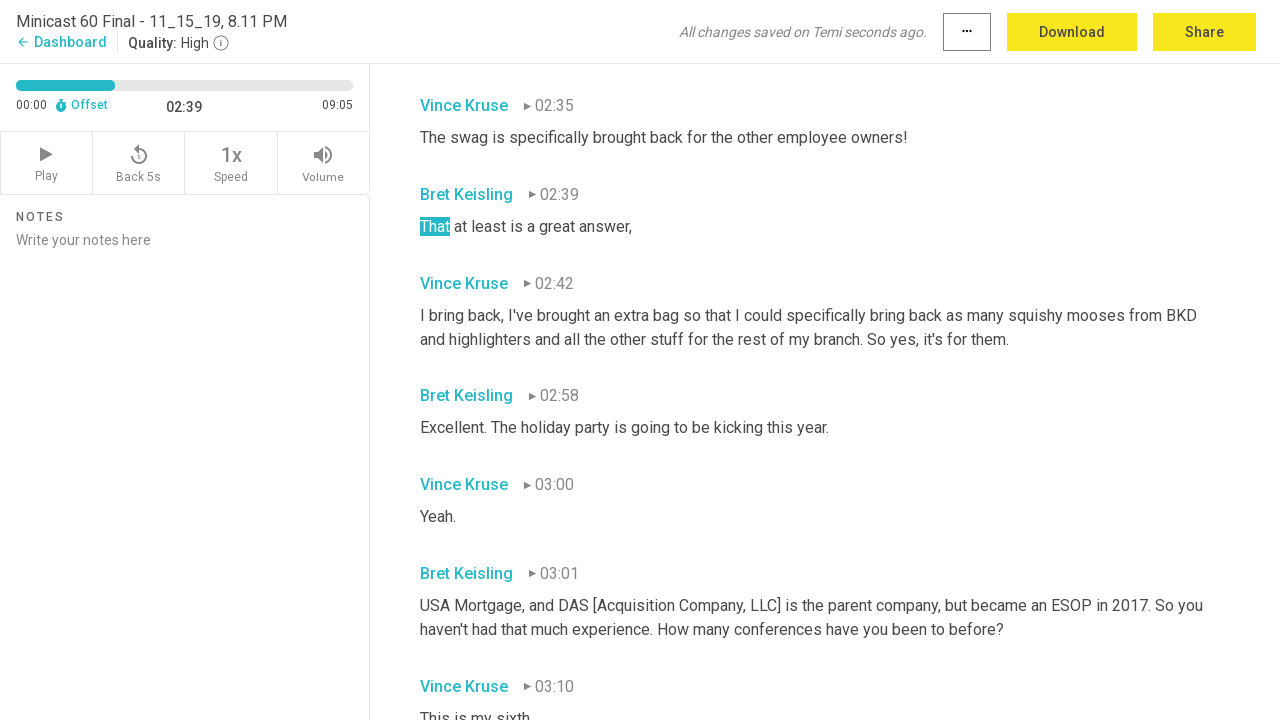

--- FILE ---
content_type: text/html; charset=utf-8
request_url: https://www.temi.com/editor/t/kTGS93PT9LyEPTaoJvDi68x6kMvFCGNT20jX8fUpiEN1tuubtdNxVxM5uuIKgvWecoHrP8WbpcUfSEp8YSIGueUwXPE?loadFrom=DocumentDeeplink&ts=159.99
body_size: 26911
content:



<!DOCTYPE html>
<html lang="en">
<!-- Server: ip-10-2-85-149.us-west-2.compute.internal -->
<head>
    <title>Transcript Editor | temi.com</title>
    

<meta property="og:title" content="Transcript Editor | temi.com" />
<meta property="og:type" content="website" />
<meta property="og:site_name" content="temi" />
<meta property="og:description" content="Use Temi&#x2019;s free editor to polish your transcripts to 100% accuracy and edit or add speaker names. Export your transcript as a Word Doc, a PDF or a TXT file." />
<meta property="og:image" content="https://www.rev.com/content/img/temi/temi-logo-blue-text-large.jpg" />
<meta property="og:image:width" content="1121" />
<meta property="og:image:height" content="319" />
<meta property="og:url" content="https://www.temi.com/editor/t/kTGS93PT9LyEPTaoJvDi68x6kMvFCGNT20jX8fUpiEN1tuubtdNxVxM5uuIKgvWecoHrP8WbpcUfSEp8YSIGueUwXPE" />
<meta property="fb:app_id" content="1468830553199299" />
<meta property="twitter:card" content="summary_large_image" />
<meta property="twitter:site" content="@usetemi" />


        <meta name="robots" content="noindex" />
    <meta name="viewport" content="width=device-width, initial-scale=1, maximum-scale=1, user-scalable=0">
    <meta name="format-detection" content="telephone=no">
    <meta name="apple-itunes-app" content="app-id=1269856195">
    <link href="https://fonts.googleapis.com/icon?family=Material+Icons" rel="stylesheet">
    <link href="https://cdnjs.cloudflare.com/ajax/libs/ionicons/2.0.1/css/ionicons.min.css" rel="stylesheet">

    <link rel="shortcut icon" type="image/png" href="/content/img/temi/favicon.ico"/>

        <meta name="description" content="Use Temi’s free editor to polish your transcripts to 100% accuracy and edit or add speaker names. Export your transcript as a Word Doc, a PDF or a TXT file." />

    <script>
    (function() {
        var d = document;
        var c = d.createElement('script');
        if (!('noModule' in c) && 'onbeforeload' in c) {
            var s = false;
            d.addEventListener('beforeload', function(e) {
            if (e.target === c) {
                s = true;
            } else if (!e.target.hasAttribute('nomodule') || !s) {
                return;
            }
            e.preventDefault();
            }, true);

            c.type = 'module';
            c.src = '.';
            d.head.appendChild(c);
            c.remove();
        }
    }());
</script>
    <script src="/build/polyfills.bundle.js?v=54Y5CiuWdqwffzaCVNwdd5feeFYAQvAmwO7zLd7NRrw" nomodule></script>

        

        


    <script>
        !function(t,e){var o,n,p,r;e.__SV||(window.posthog=e,e._i=[],e.init=function(i,s,a){function g(t,e){var o=e.split(".");2==o.length&&(t=t[o[0]],e=o[1]),t[e]=function(){t.push([e].concat(Array.prototype.slice.call(arguments,0)))}}(p=t.createElement("script")).type="text/javascript",p.crossOrigin="anonymous",p.async=!0,p.src=s.api_host.replace(".i.posthog.com","-assets.i.posthog.com")+"/static/array.js",(r=t.getElementsByTagName("script")[0]).parentNode.insertBefore(p,r);var u=e;for(void 0!==a?u=e[a]=[]:a="posthog",u.people=u.people||[],u.toString=function(t){var e="posthog";return"posthog"!==a&&(e+="."+a),t||(e+=" (stub)"),e},u.people.toString=function(){return u.toString(1)+".people (stub)"},o="init Ce js Ls Te Fs Ds capture Ye calculateEventProperties Us register register_once register_for_session unregister unregister_for_session Ws getFeatureFlag getFeatureFlagPayload isFeatureEnabled reloadFeatureFlags updateEarlyAccessFeatureEnrollment getEarlyAccessFeatures on onFeatureFlags onSurveysLoaded onSessionId getSurveys getActiveMatchingSurveys renderSurvey canRenderSurvey canRenderSurveyAsync identify setPersonProperties group resetGroups setPersonPropertiesForFlags resetPersonPropertiesForFlags setGroupPropertiesForFlags resetGroupPropertiesForFlags reset get_distinct_id getGroups get_session_id get_session_replay_url alias set_config startSessionRecording stopSessionRecording sessionRecordingStarted captureException loadToolbar get_property getSessionProperty Bs zs createPersonProfile Hs Ms Gs opt_in_capturing opt_out_capturing has_opted_in_capturing has_opted_out_capturing get_explicit_consent_status is_capturing clear_opt_in_out_capturing Ns debug L qs getPageViewId captureTraceFeedback captureTraceMetric".split(" "),n=0;n<o.length;n++)g(u,o[n]);e._i.push([i,s,a])},e.__SV=1)}(document,window.posthog||[]);
        posthog.init('phc_H3TKX53cD9KCYtqK9ibmvakcFWMi2A1RZzkaSy9buzR', {
            api_host: 'https://us.i.posthog.com',
            defaults: '2025-05-24',
            person_profiles: 'identified_only'
        })
    </script>


    <script src="/build/bundles/legacy/jquery.js?v=Er3_kvZhQi5m1MV07SL3ajVDOM5mKrEc_53fdNEQakA"></script>
    <script src="/build/bundles/legacy/react.js?v=fjU7eEWWWuhiPMcTKDYO6q03emFXTwNlLPTno9QlcHw"></script>
    <link href="/content/fa/css/font-awesome.css" type="text/css" rel="stylesheet">
    





    <script src="/build/landing-page.bundle.js?v=4xpT12KaJgRavuqbz804H6MRtqmC9o5229p3XEOUJ1k"></script>
    

<script>
    !function () {
        window.segmentTrackingEnabled = true;
        var analytics = window.analytics = window.analytics || []; if (!analytics.initialize) if (analytics.invoked) window.console && console.error && console.error("Segment snippet included twice."); else {
            analytics.invoked = !0; analytics.methods = ["trackSubmit", "trackClick", "trackLink", "trackForm", "pageview", "identify", "reset", "group", "track", "ready", "alias", "debug", "page", "once", "off", "on", "addSourceMiddleware", "addIntegrationMiddleware", "setAnonymousId", "addDestinationMiddleware"]; analytics.factory = function (e) { return function () { var t = Array.prototype.slice.call(arguments); t.unshift(e); analytics.push(t); return analytics } }; for (var e = 0; e < analytics.methods.length; e++) { var key = analytics.methods[e]; analytics[key] = analytics.factory(key) } analytics.load = function (key, e) { var t = document.createElement("script"); t.type = "text/javascript"; t.async = !0; t.src = 'https://evs.bubo-bubo.rev.com/vuJKUsyQcbGfLatMF8YUDz/tyKCHHbrpCEF1awtHhhquy.min.js'; var n = document.getElementsByTagName("script")[0]; n.parentNode.insertBefore(t, n); analytics._loadOptions = e }; analytics._writeKey = 'WEmx47r1UEglal6RqTQxEBV8k5L4SKYb';
                analytics._cdn = 'https://evs.bubo-bubo.rev.com';
            analytics.SNIPPET_VERSION = "4.15.3";
            if (true) {
                analytics.load('WEmx47r1UEglal6RqTQxEBV8k5L4SKYb', {
                  integrations: {
                    "Segment.io": {
                      deliveryStrategy: {
                        strategy: "batching",
                        config: {
                          size: 20,
                          timeout: 5000
                        }
                      }
                    }
                  }
                });
                analytics.ready(function () {
                    const gaIsDefined = typeof (ga) === "function";
                    const isCustomer = "customers" === "customers";
                    if (!(gaIsDefined && isCustomer)) {
                        window.analytics.page({"isMobile":"false"});
                    } else {
                        ga(function (defaultTracker) {
                            // Default tracker may be undefined if window.ga has been loaded via GTM tag instead of
                            // GA snippet and ga('create') has not been called directly (as it is in the shared
                            // "_google-analytics" partial)
                            // This will try to use the client ID from GTM's tag-specific tracker (usually the
                            // first/only tracker returned by ga.getAll) if the default doesn't exist
                            const tracker = defaultTracker || ga.getAll()[0]
                            // Don't send GA client ID in Segment event if there's no tracker
                            if (!tracker) {
                                return window.analytics.page({"isMobile":"false"});
                            }
                            const clientId = tracker.get("clientId");
                            const externalIdObject =
                            {
                                externalIds: [
                                    {
                                        id: clientId,
                                        type: "ga_client_id",
                                        collection: "users",
                                        encoding: "none"
                                    }
                                ]
                            };
                            window.analytics.page({"isMobile":"false"}, externalIdObject);
                        });
                    }
                });
            }
        }

        // Send "isMobile" property along with all segment calls
        analytics.addSourceMiddleware(({ payload, next }) => {
            payload.obj.properties = payload.obj.properties || {};
            payload.obj.properties.isMobile = "false";
            next(payload);
        });
    }();
</script>

<script type="text/javascript">
    window.segmentReset = () => {
        if (window.analytics) {
            window.analytics.reset();
        }
    }
</script>


        

        



<script>
            window.ga = window.ga || function() { (ga.q = ga.q || []).push(arguments) };
            ga.l = +new Date;
            ga('create', 'UA-18309154-16', 'auto');</script><script async src='https://www.google-analytics.com/analytics.js'></script>
<script>
    ga('set', 'dimension1', 'Anonymous');
    ga('send', 'pageview');
</script>

        


        <script src="/build/mp.bundle.js?v=6Yzpm7Gp6WjAAhVj7xVttyl7yq-y5hYiDx5IvdwyOOA"></script>
        


<script type="text/javascript">rev_Mixpanel = new ft_Mixpanel('f0edb2cb4e2ba3424bb5e1c3840aadda', '', 'temi', false);</script>
    <script>
        window.addEventListener('load', function() {
            rev_Mixpanel.trackLinks("mixpanel-link");
        });
    </script>


    
    <link href="/build/styles/pages/editors/temi.css?v=KnITRJHrLHe8kt87nvLdHp5V2LoiPB2PImmPGV12NrQ" type="text/css" rel="stylesheet">

    
    <script src="/build/bundles/legacy/temi-editor.js?v=MH10KgW3h984TMKUIMwWHUygS3ZuyEDPe-Q35PieTiw"></script>
    <script src="/build/temi.bundle.js?v=Mu3ohru1ssDPELXV_vJV_DeeI6oCmvAJQ7Mai1q0ZZY"></script>
    <script src="/build/standardized-audio-context.bundle.js?v=AnDHmGLuI19Y-cKvatZ0HsbvUEMRFtd4IkgP97PF5WM"></script>
    <script>
            !function(a,b,c,d,e,f,g,h){a.RaygunObject=e,a[e]=a[e]||function(){
            (a[e].o=a[e].o||[]).push(arguments)},f=b.createElement(c),g=b.getElementsByTagName(c)[0],
            f.async=1,f.src=d,g.parentNode.insertBefore(f,g),h=a.onerror,a.onerror=function(b,c,d,f,g){
            h&&h(b,c,d,f,g),g||(g=new Error(b)),a[e].q=a[e].q||[],a[e].q.push({
            e:g})}}(window,document,"script","//cdn.raygun.io/raygun4js/raygun.min.js","rg4js");
        

            rg4js('options', {
                debugMode: true,
                ignoreAjaxAbort: true,
                ignoreAjaxError: true,
                ignore3rdPartyErrors: true
            });
            rg4js('apiKey', 'eIWQURn3Q+LVjvLWfppMgA==');
            rg4js('enableCrashReporting', true);
        
window.rg4js = rg4js;</script>

    <meta name="viewport" content="width=device-width, initial-scale=1, maximum-scale=1, user-scalable=0" />


</head>
<body>
        

    <div id="body-wrapper">
        <div id="promo" class="promo">
            <header id="header" class="fixed-position"></header>

        </div>

        




<div class="roboto dark-gray flex flex-column vh-100">
    



<div id="root"></div>


</div>

    </div>


    <script type="text/javascript">
        $(function () {
            window.stEditor.InitEditor({
                rootElement: 'root',
                minPasswordLength: 8,
                model: {"isApproved":true,"email":"3rdCircle@comcast.net","draft":{"id":2252936,"versionNumber":1183,"nodes":[{"object":"block","type":"Monologue","nodes":[{"nodes":[{"object":"text","leaves":[{"object":"leaf","text":"","marks":[]}]}],"object":"block","type":"Speaker","data":{"speakerId":0}},{"nodes":[{"object":"text","leaves":[{"object":"leaf","text":"00:00","marks":[]}]}],"object":"block","type":"Timestamp","data":{"seconds":0.42}},{"nodes":[{"object":"text","leaves":[{"object":"leaf","text":"Hello, my friends. Greetings from the Paris Hotel and Casino in Las Vegas. I've had an amazing week, lots of meetings this week, lots of podcast recordings. Before too long we're going to hear from Steve Storkan, who's the executive director of the EOX, building state centers all around the country. Friend of the podcast Seth Webber will be on with some great information for employee owners and selling shareholders. And if friend of the podcast defines Seth","marks":[]},{"object":"leaf","text":" ","marks":[{"type":"LowConfidence"}]},{"object":"leaf","text":"Webber, our latest BFF Jenn Krieger is going to be on discussing the great things she's working on with Weaver CPAs down in Texas.","marks":[]}]}],"object":"block","type":"Content","data":{"Timestamps":[{"Start":420,"End":660,"Bitc":null},{"Start":661,"End":780,"Bitc":null},{"Start":781,"End":1170,"Bitc":null},{"Start":1171,"End":1770,"Bitc":null},{"Start":1771,"End":1980,"Bitc":null},{"Start":1981,"End":2070,"Bitc":null},{"Start":2071,"End":2400,"Bitc":null},{"Start":2401,"End":2820,"Bitc":null},{"Start":2821,"End":2910,"Bitc":null},{"Start":2911,"End":3390,"Bitc":null},{"Start":3391,"End":3540,"Bitc":null},{"Start":3541,"End":4350,"Bitc":null},{"Start":4350,"End":4350,"Bitc":null},{"Start":4380,"End":4620,"Bitc":null},{"Start":4621,"End":4830,"Bitc":null},{"Start":4831,"End":4950,"Bitc":null},{"Start":4951,"End":5670,"Bitc":null},{"Start":5671,"End":6030,"Bitc":null},{"Start":6270,"End":6720,"Bitc":null},{"Start":6721,"End":6870,"Bitc":null},{"Start":6871,"End":7260,"Bitc":null},{"Start":7261,"End":7890,"Bitc":null},{"Start":7890,"End":7890,"Bitc":null},{"Start":8100,"End":8460,"Bitc":null},{"Start":8461,"End":8580,"Bitc":null},{"Start":8581,"End":9180,"Bitc":null},{"Start":9181,"End":9900,"Bitc":null},{"Start":10200,"End":10590,"Bitc":null},{"Start":10591,"End":10800,"Bitc":null},{"Start":10591,"End":10800,"Bitc":null},{"Start":10801,"End":11070,"Bitc":null},{"Start":11191,"End":11340,"Bitc":null},{"Start":11341,"End":11400,"Bitc":null},{"Start":11401,"End":11610,"Bitc":null},{"Start":11611,"End":11820,"Bitc":null},{"Start":11821,"End":12210,"Bitc":null},{"Start":12211,"End":12750,"Bitc":null},{"Start":12780,"End":12990,"Bitc":null},{"Start":12991,"End":13110,"Bitc":null},{"Start":13111,"End":13650,"Bitc":null},{"Start":13651,"End":14220,"Bitc":null},{"Start":14221,"End":14400,"Bitc":null},{"Start":14401,"End":14610,"Bitc":null},{"Start":14611,"End":15570,"Bitc":null},{"Start":15750,"End":16170,"Bitc":null},{"Start":16171,"End":16500,"Bitc":null},{"Start":16501,"End":16890,"Bitc":null},{"Start":16891,"End":17040,"Bitc":null},{"Start":17041,"End":17280,"Bitc":null},{"Start":17281,"End":17370,"Bitc":null},{"Start":17371,"End":17940,"Bitc":null},{"Start":18090,"End":18420,"Bitc":null},{"Start":18421,"End":18480,"Bitc":null},{"Start":18481,"End":18570,"Bitc":null},{"Start":18571,"End":19110,"Bitc":null},{"Start":19111,"End":19740,"Bitc":null},{"Start":19740,"End":19740,"Bitc":null},{"Start":19741,"End":19900,"Bitc":null},{"Start":19901,"End":20080,"Bitc":null},{"Start":20081,"End":20580,"Bitc":null},{"Start":20790,"End":21060,"Bitc":null},{"Start":21061,"End":21540,"Bitc":null},{"Start":21630,"End":21990,"Bitc":null},{"Start":21991,"End":22710,"Bitc":null},{"Start":22711,"End":22920,"Bitc":null},{"Start":22921,"End":23370,"Bitc":null},{"Start":23371,"End":23760,"Bitc":null},{"Start":23761,"End":23880,"Bitc":null},{"Start":23881,"End":24240,"Bitc":null},{"Start":24241,"End":25110,"Bitc":null},{"Start":25440,"End":25710,"Bitc":null},{"Start":25711,"End":25950,"Bitc":null},{"Start":26010,"End":26340,"Bitc":null},{"Start":26341,"End":26400,"Bitc":null},{"Start":26401,"End":26490,"Bitc":null},{"Start":26491,"End":27150,"Bitc":null},{"Start":27151,"End":27600,"Bitc":null},{"Start":27601,"End":28440,"Bitc":null},{"Start":28440,"End":28440,"Bitc":null},{"Start":28590,"End":28950,"Bitc":null},{"Start":28980,"End":29460,"Bitc":null},{"Start":29461,"End":30180,"Bitc":null},{"Start":30181,"End":31110,"Bitc":null},{"Start":31110,"End":31110,"Bitc":null},{"Start":31260,"End":31500,"Bitc":null},{"Start":31501,"End":31680,"Bitc":null},{"Start":31681,"End":31740,"Bitc":null},{"Start":31741,"End":31890,"Bitc":null},{"Start":31891,"End":32340,"Bitc":null},{"Start":32610,"End":33420,"Bitc":null},{"Start":33660,"End":33810,"Bitc":null},{"Start":33811,"End":34080,"Bitc":null},{"Start":34081,"End":34380,"Bitc":null},{"Start":34381,"End":34680,"Bitc":null},{"Start":34681,"End":35070,"Bitc":null},{"Start":35071,"End":35400,"Bitc":null},{"Start":35520,"End":35760,"Bitc":null},{"Start":35761,"End":36030,"Bitc":null},{"Start":36031,"End":36600,"Bitc":null},{"Start":36601,"End":36840,"Bitc":null},{"Start":36841,"End":36930,"Bitc":null},{"Start":36931,"End":37680,"Bitc":null}]}}],"data":{"monologueId":0,"customData":{}}},{"object":"block","type":"Monologue","nodes":[{"nodes":[{"object":"text","leaves":[{"object":"leaf","text":"","marks":[]}]}],"object":"block","type":"Speaker","data":{"speakerId":4}},{"nodes":[{"object":"text","leaves":[{"object":"leaf","text":"00:38","marks":[]}]}],"object":"block","type":"Timestamp","data":{"seconds":38.01}},{"nodes":[{"object":"text","leaves":[{"object":"leaf","text":"Meanwhile, Vince","marks":[]},{"object":"leaf","text":" ","marks":[{"type":"LowConfidence"}]},{"object":"leaf","text":"Kruse and I follow each other on social media. Vince reached out to me week or two before the Las Vegas conference and asked if I wanted to get together. Folks, I want to get together with everybody! Vince and I met, he attended the conference. I did not. So he was kind enough to join me and give his views on the conference. So when we get back in just a moment, we'll go right to Vince. Why have I had such an amazing week talking employee ownership? Cause my name is Bret","marks":[]},{"object":"leaf","text":" ","marks":[{"type":"LowConfidence"}]},{"object":"leaf","text":"Keisling and as it says on my business cards, I'm a passionate advocate for employee ownership.","marks":[]}]}],"object":"block","type":"Content","data":{"Timestamps":[{"Start":38010,"End":38700,"Bitc":null},{"Start":38760,"End":39840,"Bitc":null},{"Start":39840,"End":39840,"Bitc":null},{"Start":40140,"End":40350,"Bitc":null},{"Start":40351,"End":40530,"Bitc":null},{"Start":40531,"End":40890,"Bitc":null},{"Start":40891,"End":41040,"Bitc":null},{"Start":41041,"End":41280,"Bitc":null},{"Start":41281,"End":41430,"Bitc":null},{"Start":41431,"End":41790,"Bitc":null},{"Start":41791,"End":42210,"Bitc":null},{"Start":42600,"End":43140,"Bitc":null},{"Start":43141,"End":43500,"Bitc":null},{"Start":43501,"End":43680,"Bitc":null},{"Start":43681,"End":43800,"Bitc":null},{"Start":43801,"End":44130,"Bitc":null},{"Start":44280,"End":44580,"Bitc":null},{"Start":44581,"End":44670,"Bitc":null},{"Start":44671,"End":44850,"Bitc":null},{"Start":44851,"End":45540,"Bitc":null},{"Start":45600,"End":47040,"Bitc":null},{"Start":47040,"End":47040,"Bitc":null},{"Start":47040,"End":47040,"Bitc":null},{"Start":47040,"End":47040,"Bitc":null},{"Start":47190,"End":47370,"Bitc":null},{"Start":47371,"End":47610,"Bitc":null},{"Start":47611,"End":47850,"Bitc":null},{"Start":48150,"End":48300,"Bitc":null},{"Start":48301,"End":48630,"Bitc":null},{"Start":48631,"End":48690,"Bitc":null},{"Start":48691,"End":48870,"Bitc":null},{"Start":48871,"End":49320,"Bitc":null},{"Start":49350,"End":49830,"Bitc":null},{"Start":49831,"End":49980,"Bitc":null},{"Start":49981,"End":50220,"Bitc":null},{"Start":50221,"End":50280,"Bitc":null},{"Start":50281,"End":50490,"Bitc":null},{"Start":50491,"End":50850,"Bitc":null},{"Start":50851,"End":51120,"Bitc":null},{"Start":51150,"End":52290,"Bitc":null},{"Start":52620,"End":52950,"Bitc":null},{"Start":52951,"End":53070,"Bitc":null},{"Start":53071,"End":53190,"Bitc":null},{"Start":53191,"End":53550,"Bitc":null},{"Start":53700,"End":53970,"Bitc":null},{"Start":53971,"End":54390,"Bitc":null},{"Start":54391,"End":54480,"Bitc":null},{"Start":54481,"End":54990,"Bitc":null},{"Start":54991,"End":55110,"Bitc":null},{"Start":55111,"End":55290,"Bitc":null},{"Start":55291,"End":55710,"Bitc":null},{"Start":55800,"End":56040,"Bitc":null},{"Start":56041,"End":56190,"Bitc":null},{"Start":56191,"End":56340,"Bitc":null},{"Start":56341,"End":56610,"Bitc":null},{"Start":56611,"End":56820,"Bitc":null},{"Start":56821,"End":56940,"Bitc":null},{"Start":56941,"End":57240,"Bitc":null},{"Start":57241,"End":57480,"Bitc":null},{"Start":57481,"End":57660,"Bitc":null},{"Start":57661,"End":57900,"Bitc":null},{"Start":57901,"End":58140,"Bitc":null},{"Start":58141,"End":58440,"Bitc":null},{"Start":58441,"End":58620,"Bitc":null},{"Start":58621,"End":58710,"Bitc":null},{"Start":59100,"End":59100,"Bitc":null},{"Start":60000,"End":60540,"Bitc":null},{"Start":60660,"End":60870,"Bitc":null},{"Start":60871,"End":60990,"Bitc":null},{"Start":60991,"End":61200,"Bitc":null},{"Start":61201,"End":61650,"Bitc":null},{"Start":61830,"End":62040,"Bitc":null},{"Start":62041,"End":62310,"Bitc":null},{"Start":62311,"End":62340,"Bitc":null},{"Start":62341,"End":62790,"Bitc":null},{"Start":62880,"End":63120,"Bitc":null},{"Start":63121,"End":63330,"Bitc":null},{"Start":63331,"End":63570,"Bitc":null},{"Start":63571,"End":63670,"Bitc":null},{"Start":64230,"End":64230,"Bitc":null},{"Start":64620,"End":64890,"Bitc":null},{"Start":64891,"End":65010,"Bitc":null},{"Start":65011,"End":65220,"Bitc":null},{"Start":65221,"End":65490,"Bitc":null},{"Start":65491,"End":65820,"Bitc":null},{"Start":65821,"End":65970,"Bitc":null},{"Start":65971,"End":66600,"Bitc":null},{"Start":66601,"End":66840,"Bitc":null},{"Start":66841,"End":67200,"Bitc":null},{"Start":67201,"End":67590,"Bitc":null},{"Start":67591,"End":68190,"Bitc":null},{"Start":68850,"End":68850,"Bitc":null},{"Start":68851,"End":69000,"Bitc":null},{"Start":69110,"End":69110,"Bitc":null},{"Start":69240,"End":69240,"Bitc":null},{"Start":69241,"End":70020,"Bitc":null},{"Start":70020,"End":70020,"Bitc":null},{"Start":70200,"End":70320,"Bitc":null},{"Start":70321,"End":70470,"Bitc":null},{"Start":70471,"End":70560,"Bitc":null},{"Start":70561,"End":70800,"Bitc":null},{"Start":70801,"End":70920,"Bitc":null},{"Start":70921,"End":71070,"Bitc":null},{"Start":71071,"End":71430,"Bitc":null},{"Start":71431,"End":71910,"Bitc":null},{"Start":72240,"End":72390,"Bitc":null},{"Start":72391,"End":72450,"Bitc":null},{"Start":72451,"End":72930,"Bitc":null},{"Start":72931,"End":73350,"Bitc":null},{"Start":73351,"End":73500,"Bitc":null},{"Start":73501,"End":73860,"Bitc":null},{"Start":73861,"End":74340,"Bitc":null}]}}],"data":{"monologueId":26,"customData":{}}},{"object":"block","type":"Monologue","nodes":[{"nodes":[{"object":"text","leaves":[{"object":"leaf","text":"","marks":[]}]}],"object":"block","type":"Speaker","data":{"speakerId":4}},{"nodes":[{"object":"text","leaves":[{"object":"leaf","text":"01:19","marks":[]}]}],"object":"block","type":"Timestamp","data":{"seconds":79.42}},{"nodes":[{"object":"text","leaves":[{"object":"leaf","text":"Welcome to The ESOP Mini-cast. A great way to wrap up the week.","marks":[]}]}],"object":"block","type":"Content","data":{"Timestamps":[{"Start":79420,"End":79930,"Bitc":null},{"Start":80170,"End":80320,"Bitc":null},{"Start":80321,"End":80440,"Bitc":null},{"Start":80450,"End":80950,"Bitc":null},{"Start":81280,"End":81280,"Bitc":null},{"Start":81880,"End":81970,"Bitc":null},{"Start":81971,"End":82240,"Bitc":null},{"Start":82241,"End":82450,"Bitc":null},{"Start":82451,"End":82570,"Bitc":null},{"Start":82571,"End":82840,"Bitc":null},{"Start":82841,"End":83020,"Bitc":null},{"Start":83021,"End":83440,"Bitc":null},{"Start":83440,"End":83440,"Bitc":null}]}}],"data":{"monologueId":2,"customData":{}}},{"object":"block","type":"Monologue","nodes":[{"nodes":[{"object":"text","leaves":[{"object":"leaf","text":"","marks":[]}]}],"object":"block","type":"Speaker","data":{"speakerId":0}},{"nodes":[{"object":"text","leaves":[{"object":"leaf","text":"01:30","marks":[]}]}],"object":"block","type":"Timestamp","data":{"seconds":90.48}},{"nodes":[{"object":"text","leaves":[{"object":"leaf","text":"I'm very happy to be sitting with Vince Kruse, one of the great employee owners at USA Mortgage. Vince, how are you?","marks":[]}]}],"object":"block","type":"Content","data":{"Timestamps":[{"Start":90480,"End":90650,"Bitc":null},{"Start":90660,"End":90870,"Bitc":null},{"Start":90871,"End":91170,"Bitc":null},{"Start":91171,"End":91260,"Bitc":null},{"Start":91261,"End":91380,"Bitc":null},{"Start":91381,"End":91710,"Bitc":null},{"Start":91711,"End":91860,"Bitc":null},{"Start":92670,"End":92670,"Bitc":null},{"Start":92670,"End":92670,"Bitc":null},{"Start":92671,"End":92820,"Bitc":null},{"Start":92821,"End":92910,"Bitc":null},{"Start":92911,"End":92970,"Bitc":null},{"Start":92971,"End":93210,"Bitc":null},{"Start":93211,"End":93600,"Bitc":null},{"Start":93601,"End":93990,"Bitc":null},{"Start":94110,"End":94110,"Bitc":null},{"Start":94111,"End":94590,"Bitc":null},{"Start":94591,"End":95100,"Bitc":null},{"Start":95360,"End":95360,"Bitc":null},{"Start":95361,"End":95490,"Bitc":null},{"Start":95491,"End":95580,"Bitc":null},{"Start":95581,"End":95850,"Bitc":null}]}}],"data":{"monologueId":27,"customData":{}}},{"object":"block","type":"Monologue","nodes":[{"nodes":[{"object":"text","leaves":[{"object":"leaf","text":"","marks":[]}]}],"object":"block","type":"Speaker","data":{"speakerId":2}},{"nodes":[{"object":"text","leaves":[{"object":"leaf","text":"01:35","marks":[]}]}],"object":"block","type":"Timestamp","data":{"seconds":95.85}},{"nodes":[{"object":"text","leaves":[{"object":"leaf","text":"I'm doing good, thank you. How are you doing?","marks":[]}]}],"object":"block","type":"Content","data":{"Timestamps":[{"Start":95850,"End":96060,"Bitc":null},{"Start":96061,"End":96270,"Bitc":null},{"Start":96271,"End":96480,"Bitc":null},{"Start":96481,"End":96660,"Bitc":null},{"Start":96661,"End":96750,"Bitc":null},{"Start":96751,"End":96870,"Bitc":null},{"Start":96871,"End":96930,"Bitc":null},{"Start":96931,"End":96990,"Bitc":null},{"Start":96991,"End":97170,"Bitc":null}]}}],"data":{"monologueId":3,"customData":{}}},{"object":"block","type":"Monologue","nodes":[{"nodes":[{"object":"text","leaves":[{"object":"leaf","text":"","marks":[]}]}],"object":"block","type":"Speaker","data":{"speakerId":0}},{"nodes":[{"object":"text","leaves":[{"object":"leaf","text":"01:37","marks":[]}]}],"object":"block","type":"Timestamp","data":{"seconds":97.29}},{"nodes":[{"object":"text","leaves":[{"object":"leaf","text":"Excellent. Thanks for joining me. We are at the Paris Casino and Hotel. You've been attending The ESOP Association national conference this week and you were kind enough to come on the podcast and tell us what to think of the conference.","marks":[]}]}],"object":"block","type":"Content","data":{"Timestamps":[{"Start":97290,"End":97920,"Bitc":null},{"Start":97950,"End":98190,"Bitc":null},{"Start":98191,"End":98310,"Bitc":null},{"Start":98311,"End":98610,"Bitc":null},{"Start":98611,"End":98760,"Bitc":null},{"Start":98761,"End":98940,"Bitc":null},{"Start":98941,"End":99060,"Bitc":null},{"Start":99061,"End":99180,"Bitc":null},{"Start":99181,"End":99480,"Bitc":null},{"Start":99481,"End":99900,"Bitc":null},{"Start":99901,"End":100590,"Bitc":null},{"Start":100650,"End":100860,"Bitc":null},{"Start":100861,"End":101490,"Bitc":null},{"Start":101520,"End":101790,"Bitc":null},{"Start":101791,"End":102000,"Bitc":null},{"Start":102001,"End":102660,"Bitc":null},{"Start":102661,"End":102810,"Bitc":null},{"Start":102811,"End":103260,"Bitc":null},{"Start":103261,"End":104040,"Bitc":null},{"Start":104041,"End":104640,"Bitc":null},{"Start":104641,"End":105180,"Bitc":null},{"Start":105181,"End":105720,"Bitc":null},{"Start":105720,"End":105720,"Bitc":null},{"Start":105990,"End":106140,"Bitc":null},{"Start":106141,"End":106230,"Bitc":null},{"Start":106231,"End":106320,"Bitc":null},{"Start":106321,"End":106530,"Bitc":null},{"Start":106531,"End":106740,"Bitc":null},{"Start":106741,"End":106830,"Bitc":null},{"Start":106831,"End":107010,"Bitc":null},{"Start":107011,"End":107130,"Bitc":null},{"Start":107131,"End":107190,"Bitc":null},{"Start":107191,"End":107790,"Bitc":null},{"Start":107791,"End":108270,"Bitc":null},{"Start":108580,"End":108580,"Bitc":null},{"Start":108581,"End":108690,"Bitc":null},{"Start":108691,"End":108840,"Bitc":null},{"Start":108900,"End":108900,"Bitc":null},{"Start":108901,"End":109050,"Bitc":null},{"Start":109051,"End":109140,"Bitc":null},{"Start":109141,"End":109200,"Bitc":null},{"Start":109201,"End":109710,"Bitc":null}]}}],"data":{"monologueId":4,"customData":{}}},{"object":"block","type":"Monologue","nodes":[{"nodes":[{"object":"text","leaves":[{"object":"leaf","text":"","marks":[]}]}],"object":"block","type":"Speaker","data":{"speakerId":2}},{"nodes":[{"object":"text","leaves":[{"object":"leaf","text":"01:49","marks":[]}]}],"object":"block","type":"Timestamp","data":{"seconds":109.94}},{"nodes":[{"object":"text","leaves":[{"object":"leaf","text":"Thanks for having me. Conference has been great so far. Gone to the first day worth of breakout sessions. A lot of good information, a fun trade show, a lot of good swag to fill my luggage for the way home. But just a lot of the things, you know, variety of different topics. We kind of honed in on the employee engagement sessions getting anywhere that will help us bring back something that we can immediately implement, utilize and just kind of something to help with, you know, keeping the culture or creating more of the culture that can be absorbed, disseminated for engagement.","marks":[]}]}],"object":"block","type":"Content","data":{"Timestamps":[{"Start":109940,"End":110150,"Bitc":null},{"Start":110151,"End":110240,"Bitc":null},{"Start":110241,"End":110450,"Bitc":null},{"Start":110451,"End":110600,"Bitc":null},{"Start":111260,"End":111710,"Bitc":null},{"Start":111711,"End":111800,"Bitc":null},{"Start":111801,"End":112280,"Bitc":null},{"Start":112490,"End":112820,"Bitc":null},{"Start":112821,"End":112970,"Bitc":null},{"Start":112971,"End":113420,"Bitc":null},{"Start":113450,"End":113720,"Bitc":null},{"Start":113450,"End":113720,"Bitc":null},{"Start":113450,"End":113720,"Bitc":null},{"Start":114050,"End":114050,"Bitc":null},{"Start":114591,"End":114740,"Bitc":null},{"Start":114741,"End":115040,"Bitc":null},{"Start":115041,"End":115250,"Bitc":null},{"Start":115251,"End":115670,"Bitc":null},{"Start":115671,"End":116150,"Bitc":null},{"Start":116151,"End":116210,"Bitc":null},{"Start":116211,"End":116360,"Bitc":null},{"Start":116361,"End":116450,"Bitc":null},{"Start":116451,"End":116600,"Bitc":null},{"Start":116601,"End":117290,"Bitc":null},{"Start":117650,"End":117740,"Bitc":null},{"Start":117741,"End":118100,"Bitc":null},{"Start":118101,"End":118370,"Bitc":null},{"Start":118371,"End":118610,"Bitc":null},{"Start":118640,"End":118670,"Bitc":null},{"Start":118671,"End":118820,"Bitc":null},{"Start":118821,"End":119090,"Bitc":null},{"Start":119300,"End":119510,"Bitc":null},{"Start":119940,"End":119940,"Bitc":null},{"Start":119941,"End":120110,"Bitc":null},{"Start":120800,"End":121040,"Bitc":null},{"Start":121041,"End":121160,"Bitc":null},{"Start":121161,"End":121550,"Bitc":null},{"Start":121551,"End":121670,"Bitc":null},{"Start":121671,"End":121760,"Bitc":null},{"Start":121761,"End":121910,"Bitc":null},{"Start":121911,"End":122300,"Bitc":null},{"Start":123230,"End":123560,"Bitc":null},{"Start":123561,"End":123740,"Bitc":null},{"Start":123741,"End":123770,"Bitc":null},{"Start":123771,"End":123950,"Bitc":null},{"Start":123951,"End":124050,"Bitc":null},{"Start":124100,"End":124100,"Bitc":null},{"Start":124101,"End":124610,"Bitc":null},{"Start":124760,"End":124850,"Bitc":null},{"Start":124851,"End":125030,"Bitc":null},{"Start":125450,"End":125960,"Bitc":null},{"Start":125961,"End":126020,"Bitc":null},{"Start":126021,"End":126290,"Bitc":null},{"Start":126291,"End":126890,"Bitc":null},{"Start":127400,"End":127730,"Bitc":null},{"Start":128300,"End":128510,"Bitc":null},{"Start":128511,"End":128600,"Bitc":null},{"Start":128601,"End":128960,"Bitc":null},{"Start":128961,"End":129080,"Bitc":null},{"Start":129081,"End":129290,"Bitc":null},{"Start":129291,"End":129500,"Bitc":null},{"Start":129501,"End":129830,"Bitc":null},{"Start":129831,"End":130490,"Bitc":null},{"Start":130610,"End":131390,"Bitc":null},{"Start":132260,"End":132530,"Bitc":null},{"Start":132531,"End":132920,"Bitc":null},{"Start":132921,"End":133040,"Bitc":null},{"Start":133041,"End":133280,"Bitc":null},{"Start":133610,"End":133820,"Bitc":null},{"Start":133821,"End":133940,"Bitc":null},{"Start":133941,"End":134180,"Bitc":null},{"Start":134181,"End":134420,"Bitc":null},{"Start":134421,"End":134990,"Bitc":null},{"Start":135350,"End":135500,"Bitc":null},{"Start":135501,"End":135560,"Bitc":null},{"Start":135561,"End":135950,"Bitc":null},{"Start":136130,"End":136610,"Bitc":null},{"Start":136611,"End":137120,"Bitc":null},{"Start":137360,"End":138140,"Bitc":null},{"Start":138170,"End":138470,"Bitc":null},{"Start":138471,"End":138590,"Bitc":null},{"Start":138700,"End":138700,"Bitc":null},{"Start":138890,"End":138890,"Bitc":null},{"Start":139190,"End":139520,"Bitc":null},{"Start":139521,"End":139610,"Bitc":null},{"Start":139611,"End":139850,"Bitc":null},{"Start":139851,"End":140150,"Bitc":null},{"Start":140180,"End":140270,"Bitc":null},{"Start":140271,"End":140450,"Bitc":null},{"Start":140690,"End":141080,"Bitc":null},{"Start":141081,"End":141170,"Bitc":null},{"Start":141171,"End":141830,"Bitc":null},{"Start":141831,"End":141950,"Bitc":null},{"Start":141951,"End":142370,"Bitc":null},{"Start":142371,"End":142610,"Bitc":null},{"Start":142611,"End":142730,"Bitc":null},{"Start":142731,"End":142820,"Bitc":null},{"Start":142821,"End":143330,"Bitc":null},{"Start":143660,"End":143780,"Bitc":null},{"Start":143781,"End":143930,"Bitc":null},{"Start":143931,"End":144290,"Bitc":null},{"Start":144830,"End":145340,"Bitc":null},{"Start":145370,"End":146180,"Bitc":null},{"Start":146240,"End":146450,"Bitc":null},{"Start":146451,"End":146900,"Bitc":null}]}}],"data":{"monologueId":5,"customData":{}}},{"object":"block","type":"Monologue","nodes":[{"nodes":[{"object":"text","leaves":[{"object":"leaf","text":"","marks":[]}]}],"object":"block","type":"Speaker","data":{"speakerId":0}},{"nodes":[{"object":"text","leaves":[{"object":"leaf","text":"02:27","marks":[]}]}],"object":"block","type":"Timestamp","data":{"seconds":147.54}},{"nodes":[{"object":"text","leaves":[{"object":"leaf","text":"So you're going to pick up as much stuff as you can share it with your fellow employee owners. Does that include the swag?","marks":[]}]}],"object":"block","type":"Content","data":{"Timestamps":[{"Start":147540,"End":147750,"Bitc":null},{"Start":147751,"End":147840,"Bitc":null},{"Start":147841,"End":148110,"Bitc":null},{"Start":148111,"End":148440,"Bitc":null},{"Start":148470,"End":148710,"Bitc":null},{"Start":148711,"End":148890,"Bitc":null},{"Start":148950,"End":149190,"Bitc":null},{"Start":149191,"End":149460,"Bitc":null},{"Start":149461,"End":149880,"Bitc":null},{"Start":149881,"End":150300,"Bitc":null},{"Start":150360,"End":150690,"Bitc":null},{"Start":150691,"End":151200,"Bitc":null},{"Start":151470,"End":151920,"Bitc":null},{"Start":151921,"End":152010,"Bitc":null},{"Start":152011,"End":152310,"Bitc":null},{"Start":152311,"End":152640,"Bitc":null},{"Start":152641,"End":153000,"Bitc":null},{"Start":153001,"End":153330,"Bitc":null},{"Start":153331,"End":153840,"Bitc":null},{"Start":153870,"End":154080,"Bitc":null},{"Start":154081,"End":154230,"Bitc":null},{"Start":154231,"End":154530,"Bitc":null},{"Start":154531,"End":154590,"Bitc":null},{"Start":154591,"End":155040,"Bitc":null}]}}],"data":{"monologueId":6,"customData":{}}},{"object":"block","type":"Monologue","nodes":[{"nodes":[{"object":"text","leaves":[{"object":"leaf","text":"","marks":[]}]}],"object":"block","type":"Speaker","data":{"speakerId":2}},{"nodes":[{"object":"text","leaves":[{"object":"leaf","text":"02:35","marks":[]}]}],"object":"block","type":"Timestamp","data":{"seconds":155.51}},{"nodes":[{"object":"text","leaves":[{"object":"leaf","text":"The swag is specifically brought back for the other employee owners!","marks":[]}]}],"object":"block","type":"Content","data":{"Timestamps":[{"Start":155510,"End":155630,"Bitc":null},{"Start":155631,"End":155990,"Bitc":null},{"Start":155991,"End":156320,"Bitc":null},{"Start":156440,"End":157130,"Bitc":null},{"Start":157131,"End":157340,"Bitc":null},{"Start":157341,"End":157580,"Bitc":null},{"Start":157581,"End":157760,"Bitc":null},{"Start":157761,"End":158120,"Bitc":null},{"Start":159020,"End":159260,"Bitc":null},{"Start":159261,"End":159560,"Bitc":null},{"Start":159561,"End":159950,"Bitc":null}]}}],"data":{"monologueId":7,"customData":{}}},{"object":"block","type":"Monologue","nodes":[{"nodes":[{"object":"text","leaves":[{"object":"leaf","text":"","marks":[]}]}],"object":"block","type":"Speaker","data":{"speakerId":0}},{"nodes":[{"object":"text","leaves":[{"object":"leaf","text":"02:39","marks":[]}]}],"object":"block","type":"Timestamp","data":{"seconds":159.99}},{"nodes":[{"object":"text","leaves":[{"object":"leaf","text":"That at least is a great answer,","marks":[]}]}],"object":"block","type":"Content","data":{"Timestamps":[{"Start":159990,"End":160320,"Bitc":null},{"Start":160321,"End":160530,"Bitc":null},{"Start":160531,"End":160890,"Bitc":null},{"Start":160891,"End":160980,"Bitc":null},{"Start":160981,"End":161130,"Bitc":null},{"Start":161131,"End":161430,"Bitc":null},{"Start":161431,"End":161820,"Bitc":null}]}}],"data":{"monologueId":8,"customData":{}}},{"object":"block","type":"Monologue","nodes":[{"nodes":[{"object":"text","leaves":[{"object":"leaf","text":"","marks":[]}]}],"object":"block","type":"Speaker","data":{"speakerId":2}},{"nodes":[{"object":"text","leaves":[{"object":"leaf","text":"02:42","marks":[]}]}],"object":"block","type":"Timestamp","data":{"seconds":162.55}},{"nodes":[{"object":"text","leaves":[{"object":"leaf","text":"I bring back, I've brought an extra bag so that I could specifically bring back as many squishy mooses from BKD and highlighters and all the other stuff for the rest of my branch. So yes, it's for them.","marks":[]}]}],"object":"block","type":"Content","data":{"Timestamps":[{"Start":162550,"End":162760,"Bitc":null},{"Start":162550,"End":162760,"Bitc":null},{"Start":162761,"End":163150,"Bitc":null},{"Start":163900,"End":164260,"Bitc":null},{"Start":164500,"End":164740,"Bitc":null},{"Start":164741,"End":164830,"Bitc":null},{"Start":164831,"End":165100,"Bitc":null},{"Start":165101,"End":165430,"Bitc":null},{"Start":165431,"End":165550,"Bitc":null},{"Start":165551,"End":165670,"Bitc":null},{"Start":165671,"End":165760,"Bitc":null},{"Start":165761,"End":166030,"Bitc":null},{"Start":166031,"End":166600,"Bitc":null},{"Start":166601,"End":166810,"Bitc":null},{"Start":166811,"End":167290,"Bitc":null},{"Start":167320,"End":167560,"Bitc":null},{"Start":167561,"End":168130,"Bitc":null},{"Start":169180,"End":169690,"Bitc":null},{"Start":170230,"End":170230,"Bitc":null},{"Start":170231,"End":170680,"Bitc":null},{"Start":170710,"End":171460,"Bitc":null},{"Start":171461,"End":171820,"Bitc":null},{"Start":173050,"End":173770,"Bitc":null},{"Start":173771,"End":173860,"Bitc":null},{"Start":173861,"End":173980,"Bitc":null},{"Start":173981,"End":174100,"Bitc":null},{"Start":174101,"End":174280,"Bitc":null},{"Start":174281,"End":174760,"Bitc":null},{"Start":175060,"End":175660,"Bitc":null},{"Start":175750,"End":175870,"Bitc":null},{"Start":175871,"End":176020,"Bitc":null},{"Start":176021,"End":176080,"Bitc":null},{"Start":176081,"End":176200,"Bitc":null},{"Start":176201,"End":176590,"Bitc":null},{"Start":176591,"End":176800,"Bitc":null},{"Start":176830,"End":177130,"Bitc":null},{"Start":177131,"End":177340,"Bitc":null},{"Start":177341,"End":177790,"Bitc":null},{"Start":177971,"End":178210,"Bitc":null}]}}],"data":{"monologueId":9,"customData":{}}},{"object":"block","type":"Monologue","nodes":[{"nodes":[{"object":"text","leaves":[{"object":"leaf","text":"","marks":[]}]}],"object":"block","type":"Speaker","data":{"speakerId":0}},{"nodes":[{"object":"text","leaves":[{"object":"leaf","text":"02:58","marks":[]}]}],"object":"block","type":"Timestamp","data":{"seconds":178.35}},{"nodes":[{"object":"text","leaves":[{"object":"leaf","text":"Excellent. The holiday party is going to be kicking this year.","marks":[]}]}],"object":"block","type":"Content","data":{"Timestamps":[{"Start":178350,"End":178470,"Bitc":null},{"Start":178350,"End":178470,"Bitc":null},{"Start":178471,"End":179010,"Bitc":null},{"Start":179240,"End":179240,"Bitc":null},{"Start":179410,"End":179410,"Bitc":null},{"Start":179411,"End":179550,"Bitc":null},{"Start":179551,"End":179620,"Bitc":null},{"Start":179621,"End":179770,"Bitc":null},{"Start":179771,"End":180130,"Bitc":null},{"Start":180131,"End":180610,"Bitc":null},{"Start":180610,"End":180610,"Bitc":null}]}}],"data":{"monologueId":10,"customData":{}}},{"object":"block","type":"Monologue","nodes":[{"nodes":[{"object":"text","leaves":[{"object":"leaf","text":"","marks":[]}]}],"object":"block","type":"Speaker","data":{"speakerId":2}},{"nodes":[{"object":"text","leaves":[{"object":"leaf","text":"03:00","marks":[]}]}],"object":"block","type":"Timestamp","data":{"seconds":180.72}},{"nodes":[{"object":"text","leaves":[{"object":"leaf","text":"Yeah.","marks":[]}]}],"object":"block","type":"Content","data":{"Timestamps":[{"Start":180720,"End":181010,"Bitc":null}]}}],"data":{"monologueId":28,"customData":{}}},{"object":"block","type":"Monologue","nodes":[{"nodes":[{"object":"text","leaves":[{"object":"leaf","text":"","marks":[]}]}],"object":"block","type":"Speaker","data":{"speakerId":0}},{"nodes":[{"object":"text","leaves":[{"object":"leaf","text":"03:01","marks":[]}]}],"object":"block","type":"Timestamp","data":{"seconds":181.24}},{"nodes":[{"object":"text","leaves":[{"object":"leaf","text":"USA Mortgage, and DAS [Acquisition Company, LLC] is the parent company, but became an ESOP in 2017. So you haven't had that much experience. How many conferences have you been to before?","marks":[]}]}],"object":"block","type":"Content","data":{"Timestamps":[{"Start":181240,"End":181690,"Bitc":null},{"Start":181691,"End":182260,"Bitc":null},{"Start":182320,"End":182610,"Bitc":null},{"Start":182910,"End":182910,"Bitc":null},{"Start":183160,"End":183160,"Bitc":null},{"Start":183160,"End":183160,"Bitc":null},{"Start":183160,"End":183160,"Bitc":null},{"Start":183160,"End":183160,"Bitc":null},{"Start":183161,"End":183400,"Bitc":null},{"Start":183880,"End":184210,"Bitc":null},{"Start":184211,"End":184660,"Bitc":null},{"Start":184690,"End":184960,"Bitc":null},{"Start":184961,"End":185380,"Bitc":null},{"Start":185381,"End":185620,"Bitc":null},{"Start":186160,"End":186160,"Bitc":null},{"Start":186161,"End":186310,"Bitc":null},{"Start":186311,"End":187120,"Bitc":null},{"Start":187121,"End":187240,"Bitc":null},{"Start":187241,"End":187390,"Bitc":null},{"Start":187391,"End":187660,"Bitc":null},{"Start":187661,"End":187840,"Bitc":null},{"Start":187841,"End":187990,"Bitc":null},{"Start":187991,"End":188170,"Bitc":null},{"Start":188171,"End":188710,"Bitc":null},{"Start":188711,"End":188800,"Bitc":null},{"Start":188801,"End":188980,"Bitc":null},{"Start":188981,"End":189490,"Bitc":null},{"Start":189491,"End":189580,"Bitc":null},{"Start":189581,"End":189700,"Bitc":null},{"Start":189701,"End":189880,"Bitc":null},{"Start":189881,"End":190030,"Bitc":null},{"Start":190031,"End":190420,"Bitc":null}]}}],"data":{"monologueId":29,"customData":{}}},{"object":"block","type":"Monologue","nodes":[{"nodes":[{"object":"text","leaves":[{"object":"leaf","text":"","marks":[]}]}],"object":"block","type":"Speaker","data":{"speakerId":2}},{"nodes":[{"object":"text","leaves":[{"object":"leaf","text":"03:10","marks":[]}]}],"object":"block","type":"Timestamp","data":{"seconds":190.81}},{"nodes":[{"object":"text","leaves":[{"object":"leaf","text":"This is my sixth...","marks":[]}]}],"object":"block","type":"Content","data":{"Timestamps":[{"Start":190810,"End":191020,"Bitc":null},{"Start":191021,"End":191110,"Bitc":null},{"Start":191111,"End":191290,"Bitc":null},{"Start":191291,"End":192100,"Bitc":null}]}}],"data":{"monologueId":30,"customData":{}}},{"object":"block","type":"Monologue","nodes":[{"nodes":[{"object":"text","leaves":[{"object":"leaf","text":"","marks":[]}]}],"object":"block","type":"Speaker","data":{"speakerId":0}},{"nodes":[{"object":"text","leaves":[{"object":"leaf","text":"03:12","marks":[]}]}],"object":"block","type":"Timestamp","data":{"seconds":192.69}},{"nodes":[{"object":"text","leaves":[{"object":"leaf","text":"Wow! So you've gone to a lot in just two years.","marks":[]}]}],"object":"block","type":"Content","data":{"Timestamps":[{"Start":192690,"End":192690,"Bitc":null},{"Start":192970,"End":192970,"Bitc":null},{"Start":192971,"End":193150,"Bitc":null},{"Start":193151,"End":193330,"Bitc":null},{"Start":193331,"End":193420,"Bitc":null},{"Start":193421,"End":193510,"Bitc":null},{"Start":193511,"End":193690,"Bitc":null},{"Start":193691,"End":193780,"Bitc":null},{"Start":193990,"End":194260,"Bitc":null},{"Start":194261,"End":194380,"Bitc":null},{"Start":194381,"End":194500,"Bitc":null}]}}],"data":{"monologueId":12,"customData":{}}},{"object":"block","type":"Monologue","nodes":[{"nodes":[{"object":"text","leaves":[{"object":"leaf","text":"","marks":[]}]}],"object":"block","type":"Speaker","data":{"speakerId":2}},{"nodes":[{"object":"text","leaves":[{"object":"leaf","text":"03:14","marks":[]}]}],"object":"block","type":"Timestamp","data":{"seconds":194.65}},{"nodes":[{"object":"text","leaves":[{"object":"leaf","text":"Yeah, I've gone, this is my second time in Vegas. I've been in DC, Kansas City twice. And a mini-series -- a mini-session -- in St Louis.","marks":[]}]}],"object":"block","type":"Content","data":{"Timestamps":[{"Start":194650,"End":194950,"Bitc":null},{"Start":194951,"End":195130,"Bitc":null},{"Start":195131,"End":195460,"Bitc":null},{"Start":195490,"End":195640,"Bitc":null},{"Start":195641,"End":195700,"Bitc":null},{"Start":195701,"End":195790,"Bitc":null},{"Start":195791,"End":196090,"Bitc":null},{"Start":196091,"End":196420,"Bitc":null},{"Start":196421,"End":196660,"Bitc":null},{"Start":196661,"End":197290,"Bitc":null},{"Start":197291,"End":197380,"Bitc":null},{"Start":197381,"End":197500,"Bitc":null},{"Start":197501,"End":197620,"Bitc":null},{"Start":197621,"End":198280,"Bitc":null},{"Start":198610,"End":198970,"Bitc":null},{"Start":198971,"End":199150,"Bitc":null},{"Start":199151,"End":199810,"Bitc":null},{"Start":200380,"End":201130,"Bitc":null},{"Start":200380,"End":201130,"Bitc":null},{"Start":202670,"End":203170,"Bitc":null},{"Start":202670,"End":203170,"Bitc":null},{"Start":203890,"End":203940,"Bitc":null},{"Start":203941,"End":204130,"Bitc":null},{"Start":203941,"End":204130,"Bitc":null},{"Start":204581,"End":204940,"Bitc":null},{"Start":205210,"End":205420,"Bitc":null},{"Start":205421,"End":205720,"Bitc":null}]}}],"data":{"monologueId":13,"customData":{}}},{"object":"block","type":"Monologue","nodes":[{"nodes":[{"object":"text","leaves":[{"object":"leaf","text":"","marks":[]}]}],"object":"block","type":"Speaker","data":{"speakerId":0}},{"nodes":[{"object":"text","leaves":[{"object":"leaf","text":"03:25","marks":[]}]}],"object":"block","type":"Timestamp","data":{"seconds":205.89}},{"nodes":[{"object":"text","leaves":[{"object":"leaf","text":"Excellent. And what keeps bringing you back to the confrenences? Why are they important to you?","marks":[]}]}],"object":"block","type":"Content","data":{"Timestamps":[{"Start":205890,"End":206340,"Bitc":null},{"Start":206341,"End":206640,"Bitc":null},{"Start":206641,"End":206940,"Bitc":null},{"Start":206941,"End":207270,"Bitc":null},{"Start":207271,"End":207540,"Bitc":null},{"Start":207541,"End":207660,"Bitc":null},{"Start":207661,"End":207840,"Bitc":null},{"Start":207841,"End":207900,"Bitc":null},{"Start":207901,"End":208020,"Bitc":null},{"Start":208500,"End":208500,"Bitc":null},{"Start":208501,"End":208620,"Bitc":null},{"Start":208621,"End":208710,"Bitc":null},{"Start":208711,"End":208830,"Bitc":null},{"Start":208831,"End":209190,"Bitc":null},{"Start":209191,"End":209250,"Bitc":null},{"Start":209251,"End":209400,"Bitc":null}]}}],"data":{"monologueId":14,"customData":{}}},{"object":"block","type":"Monologue","nodes":[{"nodes":[{"object":"text","leaves":[{"object":"leaf","text":"","marks":[]}]}],"object":"block","type":"Speaker","data":{"speakerId":2}},{"nodes":[{"object":"text","leaves":[{"object":"leaf","text":"03:30","marks":[]}]}],"object":"block","type":"Timestamp","data":{"seconds":210.02}},{"nodes":[{"object":"text","leaves":[{"object":"leaf","text":"I keep trying to find out, not to sound nerdy about it, which I kind of am, but I keep trying to see what else there is to learn about it, what more I can educate myself with and bring back to our company. We have a communications committee that's engaged and wants to, you know, know what they can do to be better at being a committee and going to these conferences, teaching us the answers to the questions that we didn't know to ask yet. And, you know, not to use a cliché on there, but we didn't know what we didn't know. And every conference I've found out some more things that I didn't know and it's just a, it's just a helpful tool. Brought different people to each conference. I've been to all of them, but we've had a couple of different employee owners that are also on the committee come with me. We've had our CFO, head of HR, marketing HR generalist accompany me to different conferences and just everybody has a chance to learn.","marks":[]}]}],"object":"block","type":"Content","data":{"Timestamps":[{"Start":210020,"End":210020,"Bitc":null},{"Start":210271,"End":210450,"Bitc":null},{"Start":210451,"End":210630,"Bitc":null},{"Start":210631,"End":210690,"Bitc":null},{"Start":210691,"End":210930,"Bitc":null},{"Start":210931,"End":211170,"Bitc":null},{"Start":211490,"End":211670,"Bitc":null},{"Start":211490,"End":211670,"Bitc":null},{"Start":211740,"End":211740,"Bitc":null},{"Start":211921,"End":212130,"Bitc":null},{"Start":212131,"End":212400,"Bitc":null},{"Start":212401,"End":212610,"Bitc":null},{"Start":212790,"End":213150,"Bitc":null},{"Start":213180,"End":213240,"Bitc":null},{"Start":213241,"End":213420,"Bitc":null},{"Start":213421,"End":213480,"Bitc":null},{"Start":213481,"End":213750,"Bitc":null},{"Start":213780,"End":214050,"Bitc":null},{"Start":214650,"End":214710,"Bitc":null},{"Start":214711,"End":214890,"Bitc":null},{"Start":214891,"End":215070,"Bitc":null},{"Start":215071,"End":215280,"Bitc":null},{"Start":215340,"End":215550,"Bitc":null},{"Start":215551,"End":215670,"Bitc":null},{"Start":215671,"End":215850,"Bitc":null},{"Start":215851,"End":215970,"Bitc":null},{"Start":215971,"End":216090,"Bitc":null},{"Start":216091,"End":216180,"Bitc":null},{"Start":216181,"End":216390,"Bitc":null},{"Start":216391,"End":216610,"Bitc":null},{"Start":216690,"End":216690,"Bitc":null},{"Start":216691,"End":216810,"Bitc":null},{"Start":216811,"End":216990,"Bitc":null},{"Start":216991,"End":217050,"Bitc":null},{"Start":217051,"End":217470,"Bitc":null},{"Start":217740,"End":218070,"Bitc":null},{"Start":218071,"End":218430,"Bitc":null},{"Start":218431,"End":218670,"Bitc":null},{"Start":218671,"End":218940,"Bitc":null},{"Start":218941,"End":219120,"Bitc":null},{"Start":219121,"End":219330,"Bitc":null},{"Start":219331,"End":219420,"Bitc":null},{"Start":219421,"End":219510,"Bitc":null},{"Start":219511,"End":220050,"Bitc":null},{"Start":220140,"End":220320,"Bitc":null},{"Start":220321,"End":220440,"Bitc":null},{"Start":220441,"End":220950,"Bitc":null},{"Start":221010,"End":221640,"Bitc":null},{"Start":221641,"End":221910,"Bitc":null},{"Start":221911,"End":222480,"Bitc":null},{"Start":222570,"End":223200,"Bitc":null},{"Start":223201,"End":223350,"Bitc":null},{"Start":223351,"End":223590,"Bitc":null},{"Start":223591,"End":223950,"Bitc":null},{"Start":224340,"End":224430,"Bitc":null},{"Start":224431,"End":224600,"Bitc":null},{"Start":224760,"End":225060,"Bitc":null},{"Start":225061,"End":225240,"Bitc":null},{"Start":225241,"End":225330,"Bitc":null},{"Start":225331,"End":225510,"Bitc":null},{"Start":225511,"End":225660,"Bitc":null},{"Start":225661,"End":225780,"Bitc":null},{"Start":225781,"End":225960,"Bitc":null},{"Start":225961,"End":226290,"Bitc":null},{"Start":226291,"End":226410,"Bitc":null},{"Start":226411,"End":226620,"Bitc":null},{"Start":226621,"End":226710,"Bitc":null},{"Start":226711,"End":227190,"Bitc":null},{"Start":227220,"End":227850,"Bitc":null},{"Start":228590,"End":228590,"Bitc":null},{"Start":228690,"End":228690,"Bitc":null},{"Start":228691,"End":228840,"Bitc":null},{"Start":228691,"End":228840,"Bitc":null},{"Start":228841,"End":229530,"Bitc":null},{"Start":229951,"End":230100,"Bitc":null},{"Start":230101,"End":230520,"Bitc":null},{"Start":231030,"End":231420,"Bitc":null},{"Start":231421,"End":231480,"Bitc":null},{"Start":231481,"End":231570,"Bitc":null},{"Start":231571,"End":232110,"Bitc":null},{"Start":232111,"End":232230,"Bitc":null},{"Start":232231,"End":232320,"Bitc":null},{"Start":232321,"End":232530,"Bitc":null},{"Start":232531,"End":232680,"Bitc":null},{"Start":232681,"End":232770,"Bitc":null},{"Start":232771,"End":233100,"Bitc":null},{"Start":233101,"End":233370,"Bitc":null},{"Start":234120,"End":234750,"Bitc":null},{"Start":235070,"End":235170,"Bitc":null},{"Start":235171,"End":235230,"Bitc":null},{"Start":235231,"End":235410,"Bitc":null},{"Start":235411,"End":235590,"Bitc":null},{"Start":235740,"End":236010,"Bitc":null},{"Start":236011,"End":236070,"Bitc":null},{"Start":236071,"End":236430,"Bitc":null},{"Start":236431,"End":236580,"Bitc":null},{"Start":236581,"End":236730,"Bitc":null},{"Start":236731,"End":236970,"Bitc":null},{"Start":237030,"End":237210,"Bitc":null},{"Start":237211,"End":237420,"Bitc":null},{"Start":237421,"End":237630,"Bitc":null},{"Start":237631,"End":237750,"Bitc":null},{"Start":237751,"End":237870,"Bitc":null},{"Start":237871,"End":238050,"Bitc":null},{"Start":238051,"End":238500,"Bitc":null},{"Start":238980,"End":239370,"Bitc":null},{"Start":239371,"End":239610,"Bitc":null},{"Start":239611,"End":240090,"Bitc":null},{"Start":240091,"End":240210,"Bitc":null},{"Start":240211,"End":240480,"Bitc":null},{"Start":240481,"End":240780,"Bitc":null},{"Start":240781,"End":240960,"Bitc":null},{"Start":240961,"End":241170,"Bitc":null},{"Start":241171,"End":241620,"Bitc":null},{"Start":241621,"End":241740,"Bitc":null},{"Start":241741,"End":241800,"Bitc":null},{"Start":241801,"End":242040,"Bitc":null},{"Start":242041,"End":242430,"Bitc":null},{"Start":242910,"End":243090,"Bitc":null},{"Start":243091,"End":243210,"Bitc":null},{"Start":243211,"End":243420,"Bitc":null},{"Start":243421,"End":243570,"Bitc":null},{"Start":243610,"End":243870,"Bitc":null},{"Start":244290,"End":244440,"Bitc":null},{"Start":244441,"End":244500,"Bitc":null},{"Start":244501,"End":244770,"Bitc":null},{"Start":244771,"End":245130,"Bitc":null},{"Start":245370,"End":245670,"Bitc":null},{"Start":245671,"End":245970,"Bitc":null},{"Start":245971,"End":246360,"Bitc":null},{"Start":246361,"End":246570,"Bitc":null},{"Start":246571,"End":246720,"Bitc":null},{"Start":246721,"End":247380,"Bitc":null},{"Start":247840,"End":248160,"Bitc":null},{"Start":248161,"End":248310,"Bitc":null},{"Start":248311,"End":248400,"Bitc":null},{"Start":248401,"End":248610,"Bitc":null},{"Start":248611,"End":248700,"Bitc":null},{"Start":248701,"End":249060,"Bitc":null},{"Start":249090,"End":249240,"Bitc":null},{"Start":249241,"End":249390,"Bitc":null},{"Start":249391,"End":249780,"Bitc":null},{"Start":250230,"End":250440,"Bitc":null},{"Start":250441,"End":250620,"Bitc":null},{"Start":250621,"End":250680,"Bitc":null},{"Start":250681,"End":251060,"Bitc":null},{"Start":251350,"End":251700,"Bitc":null},{"Start":251701,"End":252060,"Bitc":null},{"Start":252061,"End":252180,"Bitc":null},{"Start":252181,"End":252240,"Bitc":null},{"Start":252241,"End":252480,"Bitc":null},{"Start":252481,"End":252600,"Bitc":null},{"Start":252601,"End":252870,"Bitc":null},{"Start":253500,"End":254040,"Bitc":null},{"Start":254070,"End":254310,"Bitc":null},{"Start":254311,"End":254490,"Bitc":null},{"Start":254491,"End":254640,"Bitc":null},{"Start":254641,"End":254790,"Bitc":null},{"Start":254791,"End":254910,"Bitc":null},{"Start":254911,"End":255030,"Bitc":null},{"Start":255031,"End":255720,"Bitc":null},{"Start":255780,"End":255930,"Bitc":null},{"Start":255931,"End":255990,"Bitc":null},{"Start":255991,"End":256590,"Bitc":null},{"Start":257010,"End":257670,"Bitc":null},{"Start":258360,"End":258660,"Bitc":null},{"Start":258661,"End":259410,"Bitc":null},{"Start":260820,"End":260820,"Bitc":null},{"Start":260821,"End":260910,"Bitc":null},{"Start":260990,"End":260990,"Bitc":null},{"Start":261811,"End":262380,"Bitc":null},{"Start":262500,"End":263160,"Bitc":null},{"Start":263161,"End":263490,"Bitc":null},{"Start":263491,"End":263640,"Bitc":null},{"Start":263641,"End":264210,"Bitc":null},{"Start":264600,"End":264780,"Bitc":null},{"Start":264781,"End":264840,"Bitc":null},{"Start":264841,"End":265080,"Bitc":null},{"Start":265081,"End":265170,"Bitc":null},{"Start":265171,"End":265470,"Bitc":null}]}}],"data":{"monologueId":15,"customData":{}}},{"object":"block","type":"Monologue","nodes":[{"nodes":[{"object":"text","leaves":[{"object":"leaf","text":"","marks":[]}]}],"object":"block","type":"Speaker","data":{"speakerId":0}},{"nodes":[{"object":"text","leaves":[{"object":"leaf","text":"04:25","marks":[]}]}],"object":"block","type":"Timestamp","data":{"seconds":265.89}},{"nodes":[{"object":"text","leaves":[{"object":"leaf","text":"So you are the common thread, the denominator. And that's in my opinion, very important for employee owned companies because you see the building blocks of the various conferences and you now, as you said, you didn't know what you didn't know then. Well, if someone's coming to the first conference, they might be hearing something for the first time and not absorbing it. So the repetition I think is very wise and also circling in a variety of other employee owners is a great way to proceed.","marks":[]}]}],"object":"block","type":"Content","data":{"Timestamps":[{"Start":265890,"End":266250,"Bitc":null},{"Start":265890,"End":266250,"Bitc":null},{"Start":266360,"End":266360,"Bitc":null},{"Start":266571,"End":266790,"Bitc":null},{"Start":266791,"End":267360,"Bitc":null},{"Start":267450,"End":267900,"Bitc":null},{"Start":268040,"End":268040,"Bitc":null},{"Start":268041,"End":268680,"Bitc":null},{"Start":268681,"End":268770,"Bitc":null},{"Start":268771,"End":269180,"Bitc":null},{"Start":269280,"End":269430,"Bitc":null},{"Start":269431,"End":269580,"Bitc":null},{"Start":269581,"End":269940,"Bitc":null},{"Start":269941,"End":270210,"Bitc":null},{"Start":270211,"End":270780,"Bitc":null},{"Start":270781,"End":271140,"Bitc":null},{"Start":271141,"End":271500,"Bitc":null},{"Start":271501,"End":271650,"Bitc":null},{"Start":271651,"End":272040,"Bitc":null},{"Start":272220,"End":272220,"Bitc":null},{"Start":272221,"End":272480,"Bitc":null},{"Start":272500,"End":273090,"Bitc":null},{"Start":273120,"End":273330,"Bitc":null},{"Start":273331,"End":273780,"Bitc":null},{"Start":273781,"End":274380,"Bitc":null},{"Start":274410,"End":274590,"Bitc":null},{"Start":274591,"End":274680,"Bitc":null},{"Start":274681,"End":275040,"Bitc":null},{"Start":275041,"End":275910,"Bitc":null},{"Start":275911,"End":276240,"Bitc":null},{"Start":276990,"End":277260,"Bitc":null},{"Start":277261,"End":277530,"Bitc":null},{"Start":277531,"End":277650,"Bitc":null},{"Start":277651,"End":277770,"Bitc":null},{"Start":277771,"End":277980,"Bitc":null},{"Start":277981,"End":278100,"Bitc":null},{"Start":278101,"End":278250,"Bitc":null},{"Start":278251,"End":278400,"Bitc":null},{"Start":278401,"End":278520,"Bitc":null},{"Start":278521,"End":278640,"Bitc":null},{"Start":278641,"End":278940,"Bitc":null},{"Start":279060,"End":279330,"Bitc":null},{"Start":279331,"End":279750,"Bitc":null},{"Start":279751,"End":279930,"Bitc":null},{"Start":279980,"End":279980,"Bitc":null},{"Start":279981,"End":280230,"Bitc":null},{"Start":280231,"End":280410,"Bitc":null},{"Start":280411,"End":280500,"Bitc":null},{"Start":280501,"End":280560,"Bitc":null},{"Start":280561,"End":280800,"Bitc":null},{"Start":280801,"End":281250,"Bitc":null},{"Start":281251,"End":281370,"Bitc":null},{"Start":281371,"End":281550,"Bitc":null},{"Start":281551,"End":281670,"Bitc":null},{"Start":281671,"End":281910,"Bitc":null},{"Start":281911,"End":282270,"Bitc":null},{"Start":282271,"End":282390,"Bitc":null},{"Start":282391,"End":282480,"Bitc":null},{"Start":282481,"End":282720,"Bitc":null},{"Start":282721,"End":283050,"Bitc":null},{"Start":283051,"End":283230,"Bitc":null},{"Start":283231,"End":283440,"Bitc":null},{"Start":283441,"End":283890,"Bitc":null},{"Start":283891,"End":284040,"Bitc":null},{"Start":284041,"End":284520,"Bitc":null},{"Start":284550,"End":284730,"Bitc":null},{"Start":284731,"End":285360,"Bitc":null},{"Start":285361,"End":285450,"Bitc":null},{"Start":285451,"End":285690,"Bitc":null},{"Start":285691,"End":285780,"Bitc":null},{"Start":285781,"End":285990,"Bitc":null},{"Start":285991,"End":286440,"Bitc":null},{"Start":286710,"End":286860,"Bitc":null},{"Start":286861,"End":287190,"Bitc":null},{"Start":287191,"End":287640,"Bitc":null},{"Start":287641,"End":288000,"Bitc":null},{"Start":288090,"End":288150,"Bitc":null},{"Start":288151,"End":288630,"Bitc":null},{"Start":288631,"End":288720,"Bitc":null},{"Start":288721,"End":288930,"Bitc":null},{"Start":288931,"End":289260,"Bitc":null},{"Start":289261,"End":289500,"Bitc":null},{"Start":289501,"End":289650,"Bitc":null},{"Start":289651,"End":289710,"Bitc":null},{"Start":289711,"End":289980,"Bitc":null},{"Start":290220,"End":290400,"Bitc":null},{"Start":290401,"End":290490,"Bitc":null},{"Start":290491,"End":290910,"Bitc":null}]}}],"data":{"monologueId":16,"customData":{}}},{"object":"block","type":"Monologue","nodes":[{"nodes":[{"object":"text","leaves":[{"object":"leaf","text":"","marks":[]}]}],"object":"block","type":"Speaker","data":{"speakerId":2}},{"nodes":[{"object":"text","leaves":[{"object":"leaf","text":"04:51","marks":[]}]}],"object":"block","type":"Timestamp","data":{"seconds":291.17}},{"nodes":[{"object":"text","leaves":[{"object":"leaf","text":"Yeah. Our goal is to, you know, try to rotate around with who gets to come. And right now we're, our next meeting is gonna be focused on how to bring in new members. We have half a dozen people that are interested. So we just need to figure out how to make an application process. We don't have anything official yet. We're very interested in bringing in different experience and experiences into our team and just kind of seeing what else we can do to help the far reaching locations. We've got branches in Seattle, Florida -- I mean we've got people all over the country now and engaging them in the ESOP is more than just eight people in St. Louis within a few miles of each other that all kind of live and work in the same area. We also want to be able to touch Ohio and Oklahoma and Texas and everywhere else, California, everywhere.","marks":[]}]}],"object":"block","type":"Content","data":{"Timestamps":[{"Start":291170,"End":291380,"Bitc":null},{"Start":291381,"End":291530,"Bitc":null},{"Start":291531,"End":291860,"Bitc":null},{"Start":291861,"End":291950,"Bitc":null},{"Start":291951,"End":292430,"Bitc":null},{"Start":292510,"End":292590,"Bitc":null},{"Start":292600,"End":292710,"Bitc":null},{"Start":292730,"End":292910,"Bitc":null},{"Start":292911,"End":292970,"Bitc":null},{"Start":292971,"End":293300,"Bitc":null},{"Start":293301,"End":293660,"Bitc":null},{"Start":293661,"End":293960,"Bitc":null},{"Start":293990,"End":294200,"Bitc":null},{"Start":294201,"End":294440,"Bitc":null},{"Start":294441,"End":294560,"Bitc":null},{"Start":294561,"End":294950,"Bitc":null},{"Start":294951,"End":295220,"Bitc":null},{"Start":295551,"End":295730,"Bitc":null},{"Start":295731,"End":295970,"Bitc":null},{"Start":295971,"End":296270,"Bitc":null},{"Start":296271,"End":296480,"Bitc":null},{"Start":296481,"End":296810,"Bitc":null},{"Start":296811,"End":297110,"Bitc":null},{"Start":297111,"End":297440,"Bitc":null},{"Start":297620,"End":297800,"Bitc":null},{"Start":297801,"End":297860,"Bitc":null},{"Start":297861,"End":298250,"Bitc":null},{"Start":298251,"End":298430,"Bitc":null},{"Start":298431,"End":298580,"Bitc":null},{"Start":298581,"End":298730,"Bitc":null},{"Start":298731,"End":298970,"Bitc":null},{"Start":298971,"End":299120,"Bitc":null},{"Start":299121,"End":299240,"Bitc":null},{"Start":299241,"End":299810,"Bitc":null},{"Start":300140,"End":300290,"Bitc":null},{"Start":300291,"End":300530,"Bitc":null},{"Start":300800,"End":301310,"Bitc":null},{"Start":301310,"End":301310,"Bitc":null},{"Start":301310,"End":301310,"Bitc":null},{"Start":301311,"End":301610,"Bitc":null},{"Start":301611,"End":301700,"Bitc":null},{"Start":301701,"End":301760,"Bitc":null},{"Start":301761,"End":302240,"Bitc":null},{"Start":302241,"End":302420,"Bitc":null},{"Start":302421,"End":302540,"Bitc":null},{"Start":302541,"End":302660,"Bitc":null},{"Start":302661,"End":302810,"Bitc":null},{"Start":302811,"End":302870,"Bitc":null},{"Start":302871,"End":303140,"Bitc":null},{"Start":303141,"End":303410,"Bitc":null},{"Start":303830,"End":304100,"Bitc":null},{"Start":304101,"End":304730,"Bitc":null},{"Start":304910,"End":305180,"Bitc":null},{"Start":305181,"End":305270,"Bitc":null},{"Start":305271,"End":305750,"Bitc":null},{"Start":305751,"End":306290,"Bitc":null},{"Start":306291,"End":306680,"Bitc":null},{"Start":306800,"End":307070,"Bitc":null},{"Start":307071,"End":307190,"Bitc":null},{"Start":307191,"End":307430,"Bitc":null},{"Start":307870,"End":307870,"Bitc":null},{"Start":307871,"End":308180,"Bitc":null},{"Start":309290,"End":309680,"Bitc":null},{"Start":309710,"End":309980,"Bitc":null},{"Start":309981,"End":310280,"Bitc":null},{"Start":310281,"End":310400,"Bitc":null},{"Start":310401,"End":310700,"Bitc":null},{"Start":310701,"End":311000,"Bitc":null},{"Start":311060,"End":311540,"Bitc":null},{"Start":312320,"End":312320,"Bitc":null},{"Start":312321,"End":312470,"Bitc":null},{"Start":312471,"End":313400,"Bitc":null},{"Start":313610,"End":313910,"Bitc":null},{"Start":313911,"End":314270,"Bitc":null},{"Start":314570,"End":315020,"Bitc":null},{"Start":315080,"End":315650,"Bitc":null},{"Start":315680,"End":315860,"Bitc":null},{"Start":315861,"End":315980,"Bitc":null},{"Start":315981,"End":316040,"Bitc":null},{"Start":316041,"End":316280,"Bitc":null},{"Start":316281,"End":316460,"Bitc":null},{"Start":316461,"End":316610,"Bitc":null},{"Start":316611,"End":316730,"Bitc":null},{"Start":316731,"End":316850,"Bitc":null},{"Start":316851,"End":316970,"Bitc":null},{"Start":316971,"End":317120,"Bitc":null},{"Start":317121,"End":317450,"Bitc":null},{"Start":317780,"End":317930,"Bitc":null},{"Start":317931,"End":318200,"Bitc":null},{"Start":318201,"End":318770,"Bitc":null},{"Start":319370,"End":319970,"Bitc":null},{"Start":319971,"End":320120,"Bitc":null},{"Start":320121,"End":320450,"Bitc":null},{"Start":320451,"End":321020,"Bitc":null},{"Start":321021,"End":321410,"Bitc":null},{"Start":321920,"End":322700,"Bitc":null},{"Start":322880,"End":323510,"Bitc":null},{"Start":322880,"End":323510,"Bitc":null},{"Start":323540,"End":323600,"Bitc":null},{"Start":323601,"End":323720,"Bitc":null},{"Start":323721,"End":323870,"Bitc":null},{"Start":323871,"End":324140,"Bitc":null},{"Start":324200,"End":324470,"Bitc":null},{"Start":324471,"End":324620,"Bitc":null},{"Start":324621,"End":324740,"Bitc":null},{"Start":324741,"End":324830,"Bitc":null},{"Start":324831,"End":325160,"Bitc":null},{"Start":325161,"End":325520,"Bitc":null},{"Start":325550,"End":326150,"Bitc":null},{"Start":326420,"End":326990,"Bitc":null},{"Start":326991,"End":327140,"Bitc":null},{"Start":327141,"End":327230,"Bitc":null},{"Start":327231,"End":327320,"Bitc":null},{"Start":327321,"End":327740,"Bitc":null},{"Start":327741,"End":327890,"Bitc":null},{"Start":327891,"End":328130,"Bitc":null},{"Start":328131,"End":328310,"Bitc":null},{"Start":328311,"End":328730,"Bitc":null},{"Start":329510,"End":329720,"Bitc":null},{"Start":329721,"End":330050,"Bitc":null},{"Start":330051,"End":330350,"Bitc":null},{"Start":330620,"End":330920,"Bitc":null},{"Start":330921,"End":331460,"Bitc":null},{"Start":332481,"End":332750,"Bitc":null},{"Start":332751,"End":333260,"Bitc":null},{"Start":333260,"End":333260,"Bitc":null},{"Start":333260,"End":333260,"Bitc":null},{"Start":333261,"End":333350,"Bitc":null},{"Start":333351,"End":333500,"Bitc":null},{"Start":333501,"End":333770,"Bitc":null},{"Start":333771,"End":333920,"Bitc":null},{"Start":333921,"End":334220,"Bitc":null},{"Start":334250,"End":334430,"Bitc":null},{"Start":334431,"End":334490,"Bitc":null},{"Start":334491,"End":334640,"Bitc":null},{"Start":334641,"End":334730,"Bitc":null},{"Start":334731,"End":334940,"Bitc":null},{"Start":334941,"End":335030,"Bitc":null},{"Start":335031,"End":335090,"Bitc":null},{"Start":335091,"End":335330,"Bitc":null},{"Start":335331,"End":335810,"Bitc":null},{"Start":336230,"End":336380,"Bitc":null},{"Start":336381,"End":336590,"Bitc":null},{"Start":336591,"End":336710,"Bitc":null},{"Start":336711,"End":336770,"Bitc":null},{"Start":336771,"End":336830,"Bitc":null},{"Start":336831,"End":336950,"Bitc":null},{"Start":336951,"End":337010,"Bitc":null},{"Start":337011,"End":337460,"Bitc":null},{"Start":338240,"End":338780,"Bitc":null},{"Start":338781,"End":338870,"Bitc":null},{"Start":338871,"End":339410,"Bitc":null},{"Start":339411,"End":339530,"Bitc":null},{"Start":339531,"End":339980,"Bitc":null},{"Start":339981,"End":340310,"Bitc":null},{"Start":340370,"End":340730,"Bitc":null},{"Start":340731,"End":340850,"Bitc":null},{"Start":340851,"End":341370,"Bitc":null},{"Start":341400,"End":341810,"Bitc":null}]}}],"data":{"monologueId":17,"customData":{}}},{"object":"block","type":"Monologue","nodes":[{"nodes":[{"object":"text","leaves":[{"object":"leaf","text":"","marks":[]}]}],"object":"block","type":"Speaker","data":{"speakerId":0}},{"nodes":[{"object":"text","leaves":[{"object":"leaf","text":"05:42","marks":[]}]}],"object":"block","type":"Timestamp","data":{"seconds":342.43}},{"nodes":[{"object":"text","leaves":[{"object":"leaf","text":"As you've shared, you've been listening to the podcast for awhile and as a trustee, I've had a lot of experience back when I did that. I'd like to have you back on and talk not just about USA Mortgage and DAS and your colleagues, but the challenges you face as you know, are not unique to you. You know, many of my clients in the past had multiple locations, movable branches, large number of employees. So we'd be more than happy to talk and see what we might be able to provide decent advice to you that will also help other companies like you.","marks":[]}]}],"object":"block","type":"Content","data":{"Timestamps":[{"Start":342430,"End":342670,"Bitc":null},{"Start":342671,"End":342880,"Bitc":null},{"Start":342881,"End":343180,"Bitc":null},{"Start":343181,"End":343360,"Bitc":null},{"Start":343361,"End":343450,"Bitc":null},{"Start":343451,"End":343750,"Bitc":null},{"Start":343751,"End":343840,"Bitc":null},{"Start":343841,"End":343900,"Bitc":null},{"Start":343901,"End":344410,"Bitc":null},{"Start":344411,"End":344590,"Bitc":null},{"Start":344411,"End":344590,"Bitc":null},{"Start":345130,"End":345580,"Bitc":null},{"Start":345581,"End":345880,"Bitc":null},{"Start":345881,"End":346000,"Bitc":null},{"Start":346001,"End":346600,"Bitc":null},{"Start":346601,"End":346810,"Bitc":null},{"Start":346811,"End":346990,"Bitc":null},{"Start":346991,"End":347020,"Bitc":null},{"Start":347021,"End":347230,"Bitc":null},{"Start":347231,"End":347320,"Bitc":null},{"Start":347321,"End":347890,"Bitc":null},{"Start":347891,"End":348160,"Bitc":null},{"Start":348161,"End":348310,"Bitc":null},{"Start":348311,"End":348430,"Bitc":null},{"Start":348431,"End":348700,"Bitc":null},{"Start":348701,"End":349120,"Bitc":null},{"Start":349510,"End":349780,"Bitc":null},{"Start":349781,"End":349990,"Bitc":null},{"Start":349991,"End":350110,"Bitc":null},{"Start":350111,"End":350440,"Bitc":null},{"Start":350441,"End":350650,"Bitc":null},{"Start":350651,"End":351010,"Bitc":null},{"Start":351011,"End":351490,"Bitc":null},{"Start":351730,"End":352030,"Bitc":null},{"Start":352410,"End":352410,"Bitc":null},{"Start":352430,"End":352780,"Bitc":null},{"Start":352781,"End":353110,"Bitc":null},{"Start":353111,"End":353440,"Bitc":null},{"Start":353441,"End":353860,"Bitc":null},{"Start":353861,"End":354400,"Bitc":null},{"Start":354401,"End":354730,"Bitc":null},{"Start":354731,"End":355240,"Bitc":null},{"Start":355241,"End":355480,"Bitc":null},{"Start":355481,"End":355600,"Bitc":null},{"Start":355601,"End":356320,"Bitc":null},{"Start":356620,"End":356890,"Bitc":null},{"Start":356891,"End":356980,"Bitc":null},{"Start":356990,"End":357590,"Bitc":null},{"Start":357591,"End":357710,"Bitc":null},{"Start":357711,"End":358040,"Bitc":null},{"Start":358041,"End":358190,"Bitc":null},{"Start":358191,"End":358280,"Bitc":null},{"Start":358281,"End":358520,"Bitc":null},{"Start":358521,"End":358700,"Bitc":null},{"Start":358701,"End":359000,"Bitc":null},{"Start":359001,"End":359420,"Bitc":null},{"Start":359421,"End":359570,"Bitc":null},{"Start":359571,"End":359930,"Bitc":null},{"Start":359960,"End":360110,"Bitc":null},{"Start":360111,"End":360260,"Bitc":null},{"Start":360261,"End":360470,"Bitc":null},{"Start":360471,"End":360590,"Bitc":null},{"Start":360591,"End":360740,"Bitc":null},{"Start":360741,"End":361100,"Bitc":null},{"Start":361101,"End":361220,"Bitc":null},{"Start":361221,"End":361280,"Bitc":null},{"Start":361281,"End":361640,"Bitc":null},{"Start":361641,"End":361820,"Bitc":null},{"Start":361821,"End":362210,"Bitc":null},{"Start":362211,"End":362840,"Bitc":null},{"Start":362841,"End":363200,"Bitc":null},{"Start":363201,"End":363710,"Bitc":null},{"Start":363711,"End":363980,"Bitc":null},{"Start":363981,"End":364250,"Bitc":null},{"Start":364251,"End":364340,"Bitc":null},{"Start":364341,"End":364850,"Bitc":null},{"Start":365120,"End":365510,"Bitc":null},{"Start":365750,"End":365990,"Bitc":null},{"Start":365991,"End":366110,"Bitc":null},{"Start":366111,"End":366260,"Bitc":null},{"Start":366261,"End":366410,"Bitc":null},{"Start":366411,"End":366680,"Bitc":null},{"Start":366681,"End":366800,"Bitc":null},{"Start":366801,"End":367070,"Bitc":null},{"Start":367450,"End":367670,"Bitc":null},{"Start":367671,"End":367880,"Bitc":null},{"Start":367881,"End":368180,"Bitc":null},{"Start":368181,"End":368390,"Bitc":null},{"Start":368391,"End":368630,"Bitc":null},{"Start":368631,"End":368720,"Bitc":null},{"Start":368721,"End":368870,"Bitc":null},{"Start":368871,"End":368990,"Bitc":null},{"Start":368991,"End":369440,"Bitc":null},{"Start":369470,"End":369830,"Bitc":null},{"Start":369831,"End":370160,"Bitc":null},{"Start":370161,"End":370310,"Bitc":null},{"Start":370311,"End":370700,"Bitc":null},{"Start":370910,"End":371090,"Bitc":null},{"Start":371091,"End":371180,"Bitc":null},{"Start":371181,"End":371420,"Bitc":null},{"Start":371421,"End":371630,"Bitc":null},{"Start":371631,"End":371870,"Bitc":null},{"Start":371871,"End":372290,"Bitc":null},{"Start":372291,"End":372500,"Bitc":null},{"Start":372501,"End":372680,"Bitc":null}]}}],"data":{"monologueId":18,"customData":{}}},{"object":"block","type":"Monologue","nodes":[{"nodes":[{"object":"text","leaves":[{"object":"leaf","text":"","marks":[]}]}],"object":"block","type":"Speaker","data":{"speakerId":2}},{"nodes":[{"object":"text","leaves":[{"object":"leaf","text":"06:12","marks":[]}]}],"object":"block","type":"Timestamp","data":{"seconds":372.89}},{"nodes":[{"object":"text","leaves":[{"object":"leaf","text":"Sure. Yeah,","marks":[]}]}],"object":"block","type":"Content","data":{"Timestamps":[{"Start":372890,"End":373190,"Bitc":null},{"Start":373340,"End":373340,"Bitc":null}]}}],"data":{"monologueId":31,"customData":{}}},{"object":"block","type":"Monologue","nodes":[{"nodes":[{"object":"text","leaves":[{"object":"leaf","text":"","marks":[]}]}],"object":"block","type":"Speaker","data":{"speakerId":0}},{"nodes":[{"object":"text","leaves":[{"object":"leaf","text":"06:14","marks":[]}]}],"object":"block","type":"Timestamp","data":{"seconds":374.15}},{"nodes":[{"object":"text","leaves":[{"object":"leaf","text":"I've been very excited ever since Sekou Andrews was announced as the keynote speaker, one of the keynote speakers. Did you have a chance to hear him this morning?","marks":[]}]}],"object":"block","type":"Content","data":{"Timestamps":[{"Start":374150,"End":374360,"Bitc":null},{"Start":374361,"End":374480,"Bitc":null},{"Start":374481,"End":374750,"Bitc":null},{"Start":374751,"End":375380,"Bitc":null},{"Start":375650,"End":375890,"Bitc":null},{"Start":375891,"End":376220,"Bitc":null},{"Start":376221,"End":377120,"Bitc":null},{"Start":377120,"End":377120,"Bitc":null},{"Start":377121,"End":377300,"Bitc":null},{"Start":377301,"End":377720,"Bitc":null},{"Start":377721,"End":377900,"Bitc":null},{"Start":377901,"End":378050,"Bitc":null},{"Start":378051,"End":378560,"Bitc":null},{"Start":378620,"End":379150,"Bitc":null},{"Start":379160,"End":379310,"Bitc":null},{"Start":379311,"End":379400,"Bitc":null},{"Start":379401,"End":379460,"Bitc":null},{"Start":379461,"End":379760,"Bitc":null},{"Start":379761,"End":380270,"Bitc":null},{"Start":380450,"End":380630,"Bitc":null},{"Start":380631,"End":380720,"Bitc":null},{"Start":380721,"End":380810,"Bitc":null},{"Start":380811,"End":380870,"Bitc":null},{"Start":380871,"End":381080,"Bitc":null},{"Start":381081,"End":381170,"Bitc":null},{"Start":381171,"End":381380,"Bitc":null},{"Start":381381,"End":381500,"Bitc":null},{"Start":381501,"End":381890,"Bitc":null},{"Start":381890,"End":381890,"Bitc":null}]}}],"data":{"monologueId":32,"customData":{}}},{"object":"block","type":"Monologue","nodes":[{"nodes":[{"object":"text","leaves":[{"object":"leaf","text":"","marks":[]}]}],"object":"block","type":"Speaker","data":{"speakerId":2}},{"nodes":[{"object":"text","leaves":[{"object":"leaf","text":"06:22","marks":[]}]}],"object":"block","type":"Timestamp","data":{"seconds":382.44}},{"nodes":[{"object":"text","leaves":[{"object":"leaf","text":"Yes, I was at the morning session and it was an incredible experience.","marks":[]}]}],"object":"block","type":"Content","data":{"Timestamps":[{"Start":382440,"End":382440,"Bitc":null},{"Start":382441,"End":382530,"Bitc":null},{"Start":382540,"End":382730,"Bitc":null},{"Start":382830,"End":382830,"Bitc":null},{"Start":382831,"End":383460,"Bitc":null},{"Start":383460,"End":383460,"Bitc":null},{"Start":383461,"End":384000,"Bitc":null},{"Start":384030,"End":384630,"Bitc":null},{"Start":384631,"End":384750,"Bitc":null},{"Start":384751,"End":385140,"Bitc":null},{"Start":386010,"End":386160,"Bitc":null},{"Start":386161,"End":386790,"Bitc":null},{"Start":386820,"End":387600,"Bitc":null}]}}],"data":{"monologueId":19,"customData":{}}},{"object":"block","type":"Monologue","nodes":[{"nodes":[{"object":"text","leaves":[{"object":"leaf","text":"","marks":[]}]}],"object":"block","type":"Speaker","data":{"speakerId":0}},{"nodes":[{"object":"text","leaves":[{"object":"leaf","text":"06:28","marks":[]}]}],"object":"block","type":"Timestamp","data":{"seconds":388.04}},{"nodes":[{"object":"text","leaves":[{"object":"leaf","text":"Tell me what you thought of him or his message and what made it so incredible.","marks":[]}]}],"object":"block","type":"Content","data":{"Timestamps":[{"Start":388040,"End":388280,"Bitc":null},{"Start":388281,"End":388760,"Bitc":null},{"Start":388850,"End":389090,"Bitc":null},{"Start":389091,"End":389210,"Bitc":null},{"Start":389211,"End":389420,"Bitc":null},{"Start":389421,"End":389510,"Bitc":null},{"Start":389511,"End":389780,"Bitc":null},{"Start":389781,"End":389960,"Bitc":null},{"Start":389961,"End":390170,"Bitc":null},{"Start":390171,"End":390830,"Bitc":null},{"Start":391040,"End":391280,"Bitc":null},{"Start":391281,"End":391460,"Bitc":null},{"Start":391461,"End":391610,"Bitc":null},{"Start":391611,"End":391670,"Bitc":null},{"Start":391671,"End":391820,"Bitc":null},{"Start":391821,"End":392240,"Bitc":null}]}}],"data":{"monologueId":20,"customData":{}}},{"object":"block","type":"Monologue","nodes":[{"nodes":[{"object":"text","leaves":[{"object":"leaf","text":"","marks":[]}]}],"object":"block","type":"Speaker","data":{"speakerId":2}},{"nodes":[{"object":"text","leaves":[{"object":"leaf","text":"06:32","marks":[]}]}],"object":"block","type":"Timestamp","data":{"seconds":392.39}},{"nodes":[{"object":"text","leaves":[{"object":"leaf","text":"Part of it was that I had no idea what to expect going into it. I had, from his bio, it definitely doesn't make him sound like he's just going to be a suit up there talking from his vast experience with economics and numbers and whatever, it was kind of like, what are we walking into? What is this going to be? And he was great. He's a poetic voice, which is one of the big things that he pushes, and he speaks in a way that you're not just listening because it's an interesting topic. You're listening because his delivery is interesting to you. He's just got a magnetic presence, or presentation, that kind of gets you excited to hear how he's going to say the next thing. And if every speaker presented the way that he did, you'd have a lot less people playing on their phones or checking their emails during it because you really wanted to see what he was going to do next. While he's talking. He kind of made the, I don't know if it was a joke or a previous experience for him, but people have compared what the way that he presents to, is he rapping? Is he telling poetry? You know, what is he doing? And he's very specific that he's a speaker with a poetic voice and he's just got a poetic way to present to a Fortune 500 company or to a group of people that are in a motivational setting or whatever it may be","marks":[]}]}],"object":"block","type":"Content","data":{"Timestamps":[{"Start":392390,"End":392690,"Bitc":null},{"Start":392691,"End":392750,"Bitc":null},{"Start":392751,"End":392840,"Bitc":null},{"Start":392841,"End":393050,"Bitc":null},{"Start":393380,"End":393380,"Bitc":null},{"Start":393590,"End":393680,"Bitc":null},{"Start":393681,"End":393860,"Bitc":null},{"Start":393861,"End":394190,"Bitc":null},{"Start":394191,"End":394490,"Bitc":null},{"Start":394491,"End":394670,"Bitc":null},{"Start":394671,"End":394790,"Bitc":null},{"Start":394791,"End":395360,"Bitc":null},{"Start":395510,"End":395780,"Bitc":null},{"Start":395781,"End":396050,"Bitc":null},{"Start":396051,"End":396170,"Bitc":null},{"Start":396171,"End":396300,"Bitc":null},{"Start":396301,"End":396440,"Bitc":null},{"Start":396530,"End":396770,"Bitc":null},{"Start":396771,"End":396920,"Bitc":null},{"Start":396921,"End":397280,"Bitc":null},{"Start":397281,"End":397400,"Bitc":null},{"Start":397401,"End":397730,"Bitc":null},{"Start":397731,"End":398000,"Bitc":null},{"Start":398001,"End":398180,"Bitc":null},{"Start":398181,"End":398330,"Bitc":null},{"Start":398331,"End":398600,"Bitc":null},{"Start":398601,"End":398750,"Bitc":null},{"Start":398751,"End":398960,"Bitc":null},{"Start":398961,"End":399170,"Bitc":null},{"Start":399171,"End":399280,"Bitc":null},{"Start":399281,"End":399350,"Bitc":null},{"Start":399351,"End":399530,"Bitc":null},{"Start":399531,"End":399620,"Bitc":null},{"Start":399621,"End":399980,"Bitc":null},{"Start":400040,"End":400220,"Bitc":null},{"Start":400040,"End":400220,"Bitc":null},{"Start":400520,"End":400520,"Bitc":null},{"Start":400971,"End":401150,"Bitc":null},{"Start":401151,"End":401270,"Bitc":null},{"Start":401271,"End":401600,"Bitc":null},{"Start":401601,"End":402200,"Bitc":null},{"Start":402201,"End":402500,"Bitc":null},{"Start":403400,"End":404060,"Bitc":null},{"Start":404061,"End":404150,"Bitc":null},{"Start":404151,"End":404510,"Bitc":null},{"Start":404511,"End":404600,"Bitc":null},{"Start":404601,"End":405080,"Bitc":null},{"Start":405081,"End":405200,"Bitc":null},{"Start":405201,"End":405650,"Bitc":null},{"Start":405950,"End":406220,"Bitc":null},{"Start":406221,"End":406370,"Bitc":null},{"Start":406371,"End":406790,"Bitc":null},{"Start":406820,"End":406970,"Bitc":null},{"Start":406971,"End":407030,"Bitc":null},{"Start":407031,"End":407120,"Bitc":null},{"Start":407121,"End":407420,"Bitc":null},{"Start":407421,"End":407810,"Bitc":null},{"Start":407811,"End":407960,"Bitc":null},{"Start":407961,"End":408080,"Bitc":null},{"Start":408081,"End":408200,"Bitc":null},{"Start":408340,"End":408340,"Bitc":null},{"Start":408440,"End":408440,"Bitc":null},{"Start":408441,"End":408770,"Bitc":null},{"Start":408800,"End":409460,"Bitc":null},{"Start":409930,"End":409930,"Bitc":null},{"Start":409930,"End":409930,"Bitc":null},{"Start":409970,"End":410330,"Bitc":null},{"Start":409970,"End":410330,"Bitc":null},{"Start":411190,"End":411340,"Bitc":null},{"Start":411830,"End":412250,"Bitc":null},{"Start":412251,"End":412820,"Bitc":null},{"Start":412251,"End":412820,"Bitc":null},{"Start":412910,"End":413130,"Bitc":null},{"Start":413300,"End":413480,"Bitc":null},{"Start":413481,"End":413570,"Bitc":null},{"Start":413571,"End":413630,"Bitc":null},{"Start":413631,"End":413780,"Bitc":null},{"Start":413781,"End":414020,"Bitc":null},{"Start":414021,"End":414110,"Bitc":null},{"Start":414111,"End":414170,"Bitc":null},{"Start":414171,"End":414680,"Bitc":null},{"Start":414681,"End":415130,"Bitc":null},{"Start":415730,"End":416330,"Bitc":null},{"Start":416390,"End":416810,"Bitc":null},{"Start":416811,"End":416930,"Bitc":null},{"Start":416931,"End":416960,"Bitc":null},{"Start":416961,"End":417200,"Bitc":null},{"Start":417201,"End":417500,"Bitc":null},{"Start":417920,"End":418070,"Bitc":null},{"Start":418071,"End":418160,"Bitc":null},{"Start":418161,"End":418280,"Bitc":null},{"Start":418281,"End":418520,"Bitc":null},{"Start":418521,"End":418790,"Bitc":null},{"Start":418791,"End":418880,"Bitc":null},{"Start":418881,"End":419000,"Bitc":null},{"Start":419001,"End":419630,"Bitc":null},{"Start":419960,"End":420560,"Bitc":null},{"Start":420561,"End":420790,"Bitc":null},{"Start":420800,"End":421250,"Bitc":null},{"Start":421251,"End":421790,"Bitc":null},{"Start":421791,"End":422000,"Bitc":null},{"Start":422001,"End":422630,"Bitc":null},{"Start":422631,"End":423110,"Bitc":null},{"Start":423260,"End":423890,"Bitc":null},{"Start":423891,"End":424040,"Bitc":null},{"Start":424041,"End":424280,"Bitc":null},{"Start":424460,"End":425060,"Bitc":null},{"Start":425360,"End":425600,"Bitc":null},{"Start":425601,"End":425780,"Bitc":null},{"Start":425781,"End":425960,"Bitc":null},{"Start":426740,"End":427370,"Bitc":null},{"Start":427371,"End":427940,"Bitc":null},{"Start":427371,"End":427940,"Bitc":null},{"Start":428570,"End":428810,"Bitc":null},{"Start":429711,"End":429860,"Bitc":null},{"Start":430150,"End":430320,"Bitc":null},{"Start":430330,"End":430390,"Bitc":null},{"Start":430400,"End":430550,"Bitc":null},{"Start":430551,"End":430790,"Bitc":null},{"Start":431330,"End":431780,"Bitc":null},{"Start":431781,"End":431840,"Bitc":null},{"Start":431841,"End":432050,"Bitc":null},{"Start":432051,"End":432260,"Bitc":null},{"Start":432261,"End":432380,"Bitc":null},{"Start":432381,"End":432490,"Bitc":null},{"Start":432491,"End":432560,"Bitc":null},{"Start":432561,"End":432710,"Bitc":null},{"Start":432711,"End":432830,"Bitc":null},{"Start":432831,"End":433070,"Bitc":null},{"Start":433071,"End":433430,"Bitc":null},{"Start":433431,"End":433640,"Bitc":null},{"Start":433910,"End":434270,"Bitc":null},{"Start":434390,"End":434900,"Bitc":null},{"Start":435050,"End":435740,"Bitc":null},{"Start":436130,"End":436580,"Bitc":null},{"Start":436581,"End":436640,"Bitc":null},{"Start":436641,"End":436760,"Bitc":null},{"Start":436761,"End":436880,"Bitc":null},{"Start":436881,"End":436970,"Bitc":null},{"Start":436971,"End":437300,"Bitc":null},{"Start":437540,"End":437690,"Bitc":null},{"Start":437691,"End":437810,"Bitc":null},{"Start":437811,"End":437840,"Bitc":null},{"Start":437841,"End":438050,"Bitc":null},{"Start":438051,"End":438230,"Bitc":null},{"Start":438231,"End":438740,"Bitc":null},{"Start":438860,"End":439160,"Bitc":null},{"Start":439161,"End":439250,"Bitc":null},{"Start":439251,"End":439340,"Bitc":null},{"Start":439341,"End":439730,"Bitc":null},{"Start":439731,"End":439790,"Bitc":null},{"Start":439791,"End":440060,"Bitc":null},{"Start":440061,"End":440150,"Bitc":null},{"Start":440151,"End":440450,"Bitc":null},{"Start":440451,"End":440690,"Bitc":null},{"Start":440691,"End":440780,"Bitc":null},{"Start":440781,"End":441020,"Bitc":null},{"Start":441021,"End":441200,"Bitc":null},{"Start":441560,"End":441830,"Bitc":null},{"Start":441831,"End":442070,"Bitc":null},{"Start":442071,"End":442130,"Bitc":null},{"Start":442131,"End":442370,"Bitc":null},{"Start":442371,"End":442580,"Bitc":null},{"Start":442581,"End":442700,"Bitc":null},{"Start":442701,"End":442850,"Bitc":null},{"Start":442851,"End":442990,"Bitc":null},{"Start":442991,"End":443060,"Bitc":null},{"Start":443061,"End":443270,"Bitc":null},{"Start":443271,"End":443690,"Bitc":null},{"Start":443691,"End":443990,"Bitc":null},{"Start":443991,"End":444410,"Bitc":null},{"Start":444470,"End":445070,"Bitc":null},{"Start":445960,"End":445960,"Bitc":null},{"Start":446080,"End":446080,"Bitc":null},{"Start":446180,"End":446180,"Bitc":null},{"Start":446181,"End":446390,"Bitc":null},{"Start":446391,"End":446690,"Bitc":null},{"Start":447380,"End":447410,"Bitc":null},{"Start":447411,"End":447500,"Bitc":null},{"Start":447501,"End":447560,"Bitc":null},{"Start":447561,"End":447620,"Bitc":null},{"Start":447621,"End":447680,"Bitc":null},{"Start":447681,"End":447770,"Bitc":null},{"Start":447771,"End":447830,"Bitc":null},{"Start":447831,"End":448160,"Bitc":null},{"Start":448161,"End":448340,"Bitc":null},{"Start":448341,"End":448670,"Bitc":null},{"Start":448700,"End":449060,"Bitc":null},{"Start":449061,"End":449600,"Bitc":null},{"Start":449601,"End":449780,"Bitc":null},{"Start":449781,"End":449840,"Bitc":null},{"Start":449841,"End":449990,"Bitc":null},{"Start":450141,"End":450620,"Bitc":null},{"Start":450800,"End":451010,"Bitc":null},{"Start":451011,"End":451460,"Bitc":null},{"Start":451461,"End":451730,"Bitc":null},{"Start":451850,"End":452000,"Bitc":null},{"Start":452001,"End":452180,"Bitc":null},{"Start":452181,"End":452300,"Bitc":null},{"Start":452301,"End":452420,"Bitc":null},{"Start":452421,"End":452930,"Bitc":null},{"Start":453410,"End":453410,"Bitc":null},{"Start":454280,"End":454430,"Bitc":null},{"Start":454431,"End":454550,"Bitc":null},{"Start":454551,"End":455060,"Bitc":null},{"Start":455090,"End":455270,"Bitc":null},{"Start":455271,"End":455720,"Bitc":null},{"Start":456380,"End":456860,"Bitc":null},{"Start":456950,"End":457430,"Bitc":null},{"Start":457431,"End":457490,"Bitc":null},{"Start":457491,"End":457610,"Bitc":null},{"Start":457611,"End":457790,"Bitc":null},{"Start":458181,"End":458270,"Bitc":null},{"Start":458271,"End":458420,"Bitc":null},{"Start":458421,"End":458930,"Bitc":null},{"Start":459200,"End":459470,"Bitc":null},{"Start":459471,"End":459680,"Bitc":null},{"Start":459681,"End":459920,"Bitc":null},{"Start":459921,"End":460430,"Bitc":null},{"Start":459921,"End":460430,"Bitc":null},{"Start":460431,"End":460550,"Bitc":null},{"Start":462600,"End":462740,"Bitc":null},{"Start":462741,"End":463430,"Bitc":null},{"Start":463490,"End":463700,"Bitc":null},{"Start":463701,"End":463760,"Bitc":null},{"Start":463761,"End":464090,"Bitc":null},{"Start":464091,"End":464540,"Bitc":null},{"Start":464840,"End":464990,"Bitc":null},{"Start":464991,"End":465080,"Bitc":null},{"Start":465081,"End":465290,"Bitc":null},{"Start":465291,"End":465500,"Bitc":null},{"Start":465501,"End":465740,"Bitc":null},{"Start":466730,"End":467150,"Bitc":null},{"Start":467151,"End":467360,"Bitc":null},{"Start":467361,"End":467450,"Bitc":null},{"Start":467451,"End":468050,"Bitc":null},{"Start":468860,"End":469040,"Bitc":null},{"Start":469041,"End":469070,"Bitc":null},{"Start":469071,"End":469370,"Bitc":null},{"Start":469371,"End":469760,"Bitc":null},{"Start":469761,"End":470210,"Bitc":null},{"Start":470211,"End":470510,"Bitc":null},{"Start":470511,"End":470930,"Bitc":null},{"Start":470931,"End":471020,"Bitc":null},{"Start":471021,"End":471350,"Bitc":null},{"Start":471021,"End":471350,"Bitc":null},{"Start":471351,"End":471830,"Bitc":null},{"Start":472401,"End":472550,"Bitc":null},{"Start":472401,"End":472550,"Bitc":null},{"Start":472551,"End":472880,"Bitc":null},{"Start":473271,"End":473300,"Bitc":null},{"Start":473301,"End":473960,"Bitc":null},{"Start":473961,"End":474380,"Bitc":null},{"Start":474381,"End":474530,"Bitc":null},{"Start":474711,"End":474980,"Bitc":null},{"Start":474981,"End":475070,"Bitc":null},{"Start":475071,"End":475160,"Bitc":null},{"Start":475161,"End":475490,"Bitc":null}]}}],"data":{"monologueId":21,"customData":{}}},{"object":"block","type":"Monologue","nodes":[{"nodes":[{"object":"text","leaves":[{"object":"leaf","text":"","marks":[]}]}],"object":"block","type":"Speaker","data":{"speakerId":0}},{"nodes":[{"object":"text","leaves":[{"object":"leaf","text":"07:56","marks":[]}]}],"object":"block","type":"Timestamp","data":{"seconds":476.07}},{"nodes":[{"object":"text","leaves":[{"object":"leaf","text":"Or a giant room full of employee owners!","marks":[]}]}],"object":"block","type":"Content","data":{"Timestamps":[{"Start":476070,"End":476280,"Bitc":null},{"Start":476281,"End":476370,"Bitc":null},{"Start":476371,"End":476760,"Bitc":null},{"Start":476761,"End":476970,"Bitc":null},{"Start":476971,"End":477210,"Bitc":null},{"Start":477211,"End":477330,"Bitc":null},{"Start":477331,"End":477690,"Bitc":null},{"Start":477691,"End":478110,"Bitc":null}]}}],"data":{"monologueId":23,"customData":{}}},{"object":"block","type":"Monologue","nodes":[{"nodes":[{"object":"text","leaves":[{"object":"leaf","text":"","marks":[]}]}],"object":"block","type":"Speaker","data":{"speakerId":2}},{"nodes":[{"object":"text","leaves":[{"object":"leaf","text":"07:58","marks":[]}]}],"object":"block","type":"Timestamp","data":{"seconds":478.14}},{"nodes":[{"object":"text","leaves":[{"object":"leaf","text":"Or a giant room of us employee owners. It was very interesting.","marks":[]}]}],"object":"block","type":"Content","data":{"Timestamps":[{"Start":478140,"End":478290,"Bitc":null},{"Start":478291,"End":478380,"Bitc":null},{"Start":478291,"End":478380,"Bitc":null},{"Start":478291,"End":478380,"Bitc":null},{"Start":478381,"End":478790,"Bitc":null},{"Start":479010,"End":479220,"Bitc":null},{"Start":479221,"End":479520,"Bitc":null},{"Start":479800,"End":479800,"Bitc":null},{"Start":479800,"End":479800,"Bitc":null},{"Start":480170,"End":480170,"Bitc":null},{"Start":480480,"End":480690,"Bitc":null},{"Start":480691,"End":481020,"Bitc":null}]}}],"data":{"monologueId":33,"customData":{}}},{"object":"block","type":"Monologue","nodes":[{"nodes":[{"object":"text","leaves":[{"object":"leaf","text":"","marks":[]}]}],"object":"block","type":"Speaker","data":{"speakerId":0}},{"nodes":[{"object":"text","leaves":[{"object":"leaf","text":"08:01","marks":[]}]}],"object":"block","type":"Timestamp","data":{"seconds":481.17}},{"nodes":[{"object":"text","leaves":[{"object":"leaf","text":"Excellent. Well, Vince, thank you for just being a great employee owner and one of the great team members at USA Mortgage. Thank you for being such a strong supporter of organizations and coming into conferences and that kind of thing. And I really appreciate your sharing your thoughts on the conference and we'll circle back and have you on again before too long, if that's okay.","marks":[]}]}],"object":"block","type":"Content","data":{"Timestamps":[{"Start":481170,"End":481560,"Bitc":null},{"Start":481890,"End":482070,"Bitc":null},{"Start":482071,"End":482580,"Bitc":null},{"Start":482610,"End":482970,"Bitc":null},{"Start":482971,"End":483240,"Bitc":null},{"Start":483241,"End":483900,"Bitc":null},{"Start":484050,"End":484290,"Bitc":null},{"Start":484291,"End":484440,"Bitc":null},{"Start":484441,"End":484530,"Bitc":null},{"Start":484531,"End":484770,"Bitc":null},{"Start":484771,"End":485130,"Bitc":null},{"Start":485131,"End":485400,"Bitc":null},{"Start":485550,"End":485550,"Bitc":null},{"Start":485551,"End":485730,"Bitc":null},{"Start":485731,"End":485820,"Bitc":null},{"Start":485821,"End":485880,"Bitc":null},{"Start":485881,"End":486330,"Bitc":null},{"Start":486690,"End":486930,"Bitc":null},{"Start":486931,"End":487290,"Bitc":null},{"Start":487380,"End":487380,"Bitc":null},{"Start":487381,"End":487770,"Bitc":null},{"Start":487771,"End":488370,"Bitc":null},{"Start":488760,"End":489150,"Bitc":null},{"Start":489151,"End":489300,"Bitc":null},{"Start":489301,"End":490170,"Bitc":null},{"Start":490320,"End":490830,"Bitc":null},{"Start":490831,"End":491160,"Bitc":null},{"Start":491161,"End":491250,"Bitc":null},{"Start":491251,"End":491550,"Bitc":null},{"Start":491551,"End":492210,"Bitc":null},{"Start":492211,"End":492420,"Bitc":null},{"Start":492421,"End":493380,"Bitc":null},{"Start":493381,"End":493530,"Bitc":null},{"Start":493531,"End":493740,"Bitc":null},{"Start":493741,"End":493920,"Bitc":null},{"Start":493921,"End":494460,"Bitc":null},{"Start":494461,"End":494550,"Bitc":null},{"Start":494551,"End":494700,"Bitc":null},{"Start":494701,"End":494850,"Bitc":null},{"Start":494851,"End":494940,"Bitc":null},{"Start":494941,"End":495270,"Bitc":null},{"Start":495720,"End":496260,"Bitc":null},{"Start":496470,"End":496590,"Bitc":null},{"Start":496591,"End":496830,"Bitc":null},{"Start":496831,"End":497340,"Bitc":null},{"Start":497341,"End":497430,"Bitc":null},{"Start":497431,"End":497760,"Bitc":null},{"Start":497761,"End":497910,"Bitc":null},{"Start":497911,"End":498210,"Bitc":null},{"Start":498211,"End":498300,"Bitc":null},{"Start":498301,"End":498390,"Bitc":null},{"Start":498391,"End":498930,"Bitc":null},{"Start":498931,"End":499320,"Bitc":null},{"Start":499380,"End":499860,"Bitc":null},{"Start":499920,"End":500280,"Bitc":null},{"Start":500281,"End":500550,"Bitc":null},{"Start":500551,"End":500640,"Bitc":null},{"Start":500641,"End":500790,"Bitc":null},{"Start":500791,"End":500910,"Bitc":null},{"Start":500911,"End":501060,"Bitc":null},{"Start":501061,"End":501240,"Bitc":null},{"Start":501241,"End":501510,"Bitc":null},{"Start":501511,"End":501690,"Bitc":null},{"Start":501691,"End":501870,"Bitc":null},{"Start":501871,"End":501960,"Bitc":null},{"Start":501961,"End":502140,"Bitc":null},{"Start":502141,"End":502470,"Bitc":null}]}}],"data":{"monologueId":34,"customData":{}}},{"object":"block","type":"Monologue","nodes":[{"nodes":[{"object":"text","leaves":[{"object":"leaf","text":"","marks":[]}]}],"object":"block","type":"Speaker","data":{"speakerId":2}},{"nodes":[{"object":"text","leaves":[{"object":"leaf","text":"08:22","marks":[]}]}],"object":"block","type":"Timestamp","data":{"seconds":502.56}},{"nodes":[{"object":"text","leaves":[{"object":"leaf","text":"I'd love to.","marks":[]}]}],"object":"block","type":"Content","data":{"Timestamps":[{"Start":502560,"End":502710,"Bitc":null},{"Start":502711,"End":502890,"Bitc":null},{"Start":502891,"End":503040,"Bitc":null}]}}],"data":{"monologueId":35,"customData":{}}},{"object":"block","type":"Monologue","nodes":[{"nodes":[{"object":"text","leaves":[{"object":"leaf","text":"","marks":[]}]}],"object":"block","type":"Speaker","data":{"speakerId":0}},{"nodes":[{"object":"text","leaves":[{"object":"leaf","text":"08:23","marks":[]}]}],"object":"block","type":"Timestamp","data":{"seconds":503.37}},{"nodes":[{"object":"text","leaves":[{"object":"leaf","text":"Alright Vince. Hey, thank you very much.","marks":[]}]}],"object":"block","type":"Content","data":{"Timestamps":[{"Start":503370,"End":503370,"Bitc":null},{"Start":503560,"End":503560,"Bitc":null},{"Start":503610,"End":503820,"Bitc":null},{"Start":503821,"End":504030,"Bitc":null},{"Start":504031,"End":504090,"Bitc":null},{"Start":504091,"End":504240,"Bitc":null},{"Start":504241,"End":504540,"Bitc":null}]}}],"data":{"monologueId":36,"customData":{}}},{"object":"block","type":"Monologue","nodes":[{"nodes":[{"object":"text","leaves":[{"object":"leaf","text":"","marks":[]}]}],"object":"block","type":"Speaker","data":{"speakerId":2}},{"nodes":[{"object":"text","leaves":[{"object":"leaf","text":"08:24","marks":[]}]}],"object":"block","type":"Timestamp","data":{"seconds":504.57}},{"nodes":[{"object":"text","leaves":[{"object":"leaf","text":"Thanks again. Thanks for having me.","marks":[]}]}],"object":"block","type":"Content","data":{"Timestamps":[{"Start":504570,"End":504750,"Bitc":null},{"Start":504751,"End":504900,"Bitc":null},{"Start":504901,"End":505050,"Bitc":null},{"Start":505051,"End":505110,"Bitc":null},{"Start":505111,"End":505260,"Bitc":null},{"Start":505261,"End":505350,"Bitc":null}]}}],"data":{"monologueId":37,"customData":{}}},{"object":"block","type":"Monologue","nodes":[{"nodes":[{"object":"text","leaves":[{"object":"leaf","text":"","marks":[]}]}],"object":"block","type":"Speaker","data":{"speakerId":5}},{"nodes":[{"object":"text","leaves":[{"object":"leaf","text":"08:26","marks":[]}]}],"object":"block","type":"Timestamp","data":{"seconds":506.13}},{"nodes":[{"object":"text","leaves":[{"object":"leaf","text":"We'd love to hear from you! To contact us, find us on Facebook at KEISOP, LLC and on Twitter @ESOPPodcast. To reach Bret, with one \"T\", email Bret@KEISOP.com, on LinkedIn at Bret Keisling, and most actively on Twitter at @EO_Bret. Again, that's one \"T\". This podcast has been produced by The KEISOP Group, technical assistance provided by Third Circle, Inc. and BitsyPlus Design. Original music composed by Max Keisling, archival podcast material edited and produced by Brian Keisling And I'm Bitsy","marks":[]},{"object":"leaf","text":" McCann","marks":[{"type":"LowConfidence"}]}]}],"object":"block","type":"Content","data":{"Timestamps":[{"Start":506130,"End":506130,"Bitc":null},{"Start":506130,"End":506130,"Bitc":null},{"Start":506130,"End":506130,"Bitc":null},{"Start":506130,"End":506130,"Bitc":null},{"Start":506130,"End":506130,"Bitc":null},{"Start":506130,"End":506130,"Bitc":null},{"Start":506130,"End":506130,"Bitc":null},{"Start":506130,"End":506130,"Bitc":null},{"Start":506130,"End":506130,"Bitc":null},{"Start":506130,"End":506130,"Bitc":null},{"Start":506130,"End":506130,"Bitc":null},{"Start":506130,"End":506130,"Bitc":null},{"Start":506130,"End":506130,"Bitc":null},{"Start":506130,"End":506130,"Bitc":null},{"Start":506130,"End":506130,"Bitc":null},{"Start":506130,"End":506130,"Bitc":null},{"Start":506130,"End":506130,"Bitc":null},{"Start":506130,"End":506130,"Bitc":null},{"Start":506130,"End":506130,"Bitc":null},{"Start":506130,"End":506130,"Bitc":null},{"Start":506130,"End":506130,"Bitc":null},{"Start":506130,"End":506130,"Bitc":null},{"Start":506130,"End":506130,"Bitc":null},{"Start":506130,"End":506130,"Bitc":null},{"Start":506130,"End":506130,"Bitc":null},{"Start":506130,"End":506130,"Bitc":null},{"Start":506130,"End":506130,"Bitc":null},{"Start":506130,"End":506130,"Bitc":null},{"Start":506130,"End":506130,"Bitc":null},{"Start":506130,"End":506130,"Bitc":null},{"Start":506130,"End":506130,"Bitc":null},{"Start":506130,"End":506130,"Bitc":null},{"Start":506130,"End":506130,"Bitc":null},{"Start":506130,"End":506130,"Bitc":null},{"Start":506130,"End":506130,"Bitc":null},{"Start":506130,"End":506130,"Bitc":null},{"Start":506130,"End":506130,"Bitc":null},{"Start":506130,"End":506130,"Bitc":null},{"Start":506130,"End":506130,"Bitc":null},{"Start":506130,"End":506130,"Bitc":null},{"Start":506130,"End":506130,"Bitc":null},{"Start":506130,"End":506130,"Bitc":null},{"Start":506130,"End":506130,"Bitc":null},{"Start":506130,"End":506130,"Bitc":null},{"Start":506130,"End":506130,"Bitc":null},{"Start":506130,"End":506130,"Bitc":null},{"Start":506130,"End":506130,"Bitc":null},{"Start":506130,"End":506130,"Bitc":null},{"Start":506130,"End":506130,"Bitc":null},{"Start":506130,"End":506130,"Bitc":null},{"Start":506130,"End":506130,"Bitc":null},{"Start":506130,"End":506130,"Bitc":null},{"Start":506130,"End":506130,"Bitc":null},{"Start":506130,"End":506130,"Bitc":null},{"Start":506130,"End":506130,"Bitc":null},{"Start":506130,"End":506130,"Bitc":null},{"Start":506130,"End":506130,"Bitc":null},{"Start":506130,"End":506130,"Bitc":null},{"Start":506130,"End":506130,"Bitc":null},{"Start":506130,"End":506130,"Bitc":null},{"Start":506130,"End":506130,"Bitc":null},{"Start":506130,"End":506130,"Bitc":null},{"Start":506130,"End":506130,"Bitc":null},{"Start":506130,"End":506130,"Bitc":null},{"Start":506130,"End":506130,"Bitc":null},{"Start":506130,"End":506130,"Bitc":null},{"Start":506130,"End":506130,"Bitc":null},{"Start":506130,"End":506130,"Bitc":null},{"Start":506130,"End":506130,"Bitc":null},{"Start":506130,"End":506130,"Bitc":null},{"Start":506130,"End":506130,"Bitc":null},{"Start":506130,"End":506130,"Bitc":null},{"Start":506130,"End":506130,"Bitc":null},{"Start":506130,"End":506130,"Bitc":null},{"Start":506130,"End":506130,"Bitc":null},{"Start":506130,"End":506130,"Bitc":null},{"Start":506130,"End":506130,"Bitc":null},{"Start":506130,"End":506130,"Bitc":null},{"Start":539190,"End":539430,"Bitc":null},{"Start":539431,"End":539640,"Bitc":null},{"Start":540480,"End":540480,"Bitc":null},{"Start":540480,"End":540480,"Bitc":null}]}}],"data":{"monologueId":24,"customData":{}}},{"object":"block","type":"Monologue","nodes":[{"nodes":[{"object":"text","leaves":[{"object":"leaf","text":"","marks":[]}]}],"object":"block","type":"Speaker","data":{"speakerId":0}},{"nodes":[{"object":"text","leaves":[{"object":"leaf","text":"09:01","marks":[]}]}],"object":"block","type":"Timestamp","data":{"seconds":541.1}},{"nodes":[{"object":"text","leaves":[{"object":"leaf","text":"And this is Bret","marks":[]},{"object":"leaf","text":" ","marks":[{"type":"LowConfidence"}]},{"object":"leaf","text":"Keisling, my friends. Thanks again for listening.","marks":[]}]}],"object":"block","type":"Content","data":{"Timestamps":[{"Start":541100,"End":541220,"Bitc":null},{"Start":541221,"End":541400,"Bitc":null},{"Start":541401,"End":541520,"Bitc":null},{"Start":541521,"End":542150,"Bitc":null},{"Start":542150,"End":542150,"Bitc":null},{"Start":542151,"End":542300,"Bitc":null},{"Start":542301,"End":542870,"Bitc":null},{"Start":542960,"End":543290,"Bitc":null},{"Start":543291,"End":543530,"Bitc":null},{"Start":543531,"End":543650,"Bitc":null},{"Start":543651,"End":544100,"Bitc":null}]}}],"data":{"monologueId":25,"customData":{}}}],"metadata":{"TotalActiveSeconds":1523,"TotalTypingSeconds":355,"NumberOfDownloads":0,"LoadCountsJson":"{\"Dashboard\":2,\"DocumentDeeplink\":53}","HotkeyUsageCounts":null,"CurrentCursorPosition":null,"CharactersPasted":null,"PasteCount":null,"SpellingErrorsOnSubmission":null,"MediaEnded":null,"TextExpanderUses":null,"TextExpanderCount":null,"GrammarErrors":null,"NeedsHighlightMarksConverted":null,"LineTimePlayedFragmentsJSON":null},"offsetSeconds":0,"notes":{"notes":[{"text":""}],"version":1},"speakerMap":{"0":{"id":0,"name":"Bret Keisling","accent":null,"otherAccent":null,"gender":null,"icon":null,"color":null,"colorCoordinates":{"x":7.686000000000001,"y":36.0},"note":"","defaultContentType":null},"1":{"id":1,"name":"Speaker 2","accent":null,"otherAccent":null,"gender":null,"icon":null,"color":null,"colorCoordinates":{"x":4.392,"y":7.875},"note":"","defaultContentType":null},"2":{"id":2,"name":"Vince Kruse","accent":null,"otherAccent":null,"gender":null,"icon":null,"color":null,"colorCoordinates":{"x":234.972,"y":38.25},"note":"","defaultContentType":null},"4":{"id":4,"name":"Announcer","accent":null,"otherAccent":null,"gender":null,"icon":null,"color":null,"colorCoordinates":{"x":317.322,"y":34.875},"note":"","defaultContentType":null},"5":{"id":5,"name":"Bitsy McCann","accent":null,"otherAccent":null,"gender":null,"icon":null,"color":null,"colorCoordinates":{"x":200.93400000000003,"y":24.75},"note":"","defaultContentType":null},"-1":{"id":-1,"name":"Vince Kruse","accent":null,"otherAccent":null,"gender":null,"icon":null,"color":null,"colorCoordinates":null,"note":"","defaultContentType":null}},"greatestMonologueId":37},"token":"kTGS93PT9LyEPTaoJvDi68x6kMvFCGNT20jX8fUpiEN1tuubtdNxVxM5uuIKgvWecoHrP8WbpcUfSEp8YSIGueUwXPE","versionNumber":1183,"mediaUrl":"https://www2-foxtranslate.s3.amazonaws.com/docs2/a56d9a8b-5a47-4997-aa0f-f9c892d6fb2f/Minicast%2060%20Final%20-%2011_15_19%2C%208.11%20PM-transcoded.m4a?AWSAccessKeyId=ASIAWBASHKBLUHBGB7SB&Expires=1771503908&x-amz-security-token=IQoJb3JpZ2luX2VjEOT%2F%2F%2F%2F%2F%2F%2F%2F%2F%2FwEaCXVzLXdlc3QtMiJHMEUCIH%2F9THcJbXjV93LQihENxMUHC0LWPHUsv%2FtKXFyZYBCYAiEA5GKedLbi29X3iTBKUnjzUr9KEngqoQwXQdOJzX00AOAqugUIrf%2F%2F%2F%2F%2F%2F%2F%2F%2F%2FARAAGgw0MTQ1MDI1NzIxMTkiDGHUjKwI1bqTy%2BUnpCqOBUSoNrTi6QPkyVXTU7U%2B6EHUVM46u4WN9U0WkZBoWeNqTbznKQV57J4mvr1ZuTECtXlJXEgGRxNkWuwH7KVYNsob2d8spBQTyFcjiVyqr%2FMHkvWWJlzgKj2GYif26B2KJ6S5RoDQdL%2FvXLbq%2FBUkofqkIpvP26FsjRfJ9xro%2F%2B86CdAgGC%2FGWHsOZsoWMW5YuBFKdrloIgtq8apL4IWZsk%2BxUzcAQKmZ%2FXkv7cEXhEbbMuevz88nLUZZDphLnQyQelygLUFRs9MGYDpZrJDC0wowLuA0jcf3uR388SyFBY%2FcIBps6RvN1KYriV2ozoVX2l8GyqDlXax%2FjJHl3LHNJ%2BDMzkFEi9s07hNMT2mutdne8JEMqebccuBvbOK%2B6mO4dIb05g%2BesbGR0uTGw%2F2O4UEzzvnnrL0im0JrmT7hU98sMJKTxILsS3Mdi2tojeFlOfxV3wVxu3eYYkZRCSbHB8%2B3q%2BikC0sFhI67pADuBdNOGOBbEoi7RFefbiSvpzhOqPKjjN0c2DqPM1mCh%2BkHQlp6fZDjhPBP7SL6ev82woOAg6zchB4BM4dl8WQhpFTE45HzM9CA1k1yiaK%2BapJAzFBgK2EumisM1W0LCcI7I9vIxysdP6KJrQguElBDaPxMrExhqidgtbla7SfjrpvokowSqwSdupW9%2B6pqL8PKybGlZZXUbgapc%2F1qzXPsi7hwc6wzVNg%2Fz5igGaznIpa0MKpqgNm8ntdFk9y5wH6X%2FXRsqsZP2OXlNiClo0tV%2BF0L4Z8MRiZYOUUQtuMhG0Z31molSmCVa%2FHkqhYbJ4forL6rmJGKaf0Oto4S3c6V4rWBwVxl4q7V2v9OfFypAWOXaFAD2g%2FHA2eAKtPaWpTMkTCt2r3LBjqxAVovHu9KJbkQQN8QLwvv6gU0YrnU8ESR5mGgVg25VeH7IG3u3yBCV6ArByZps%2B5ZFD2nMCDbqQ8iCQToslPrZzBJlGQmx%2BUxSC1Dmp3ya8l0fpZcVlxz96jY1kgEn59ZLyyYJ2RUp%2BO8gWFKHGiznNnAdXLEaWnv04gKRPPZwSdxsMv5H7p8pmo7ZD2lkGeyZFTaZePj1jX%2BMCixpGE96jc1naeZLbVaTVpwnJhjQ7gkPA%3D%3D&Signature=LP9UrtUi5nsT%2BooxSBQCQlBmT4M%3D","baseFilename":"Minicast 60 Final - 11_15_19, 8.11 PM","editorType":{"baseEditorType":0,"isSandbox":false,"isShared":false,"timestampMode":0,"isReadOnly":false},"editorVersion":7,"overallConfidence":0.82264,"lowConfidenceWordCount":5,"isMachineTranscript":true,"hasDisfluencies":false,"ratingType":0,"thumbsUpRating":null,"openShareModal":false,"inUseByOtherUser":false,"documentId":519002651,"securityToken":""},
                authenticated:  false,
                email: '',
                antiForgeryToken: $('<input name="__RequestVerificationToken" type="hidden" value="CfDJ8KP6NUBWhqxEtK5EHalpOtoPV1U7GAw2WK28SmCJgYmNRLH4vy7bOO3BUNy3iaScbgcxrFPSbSTLGxgPlfSTvYWic-_WjsjSU3kVgY1JmPZcEll2f4i4ad9UVSB4wskJx7psQsD3L1O_cNefIo8Vbns" />').val()
            });
        });
    </script>

</body>
</html>


--- FILE ---
content_type: text/plain
request_url: https://c.6sc.co/?m=1
body_size: 3
content:
6suuid=8aaa3717043e13002c746f69fb010000c8652100